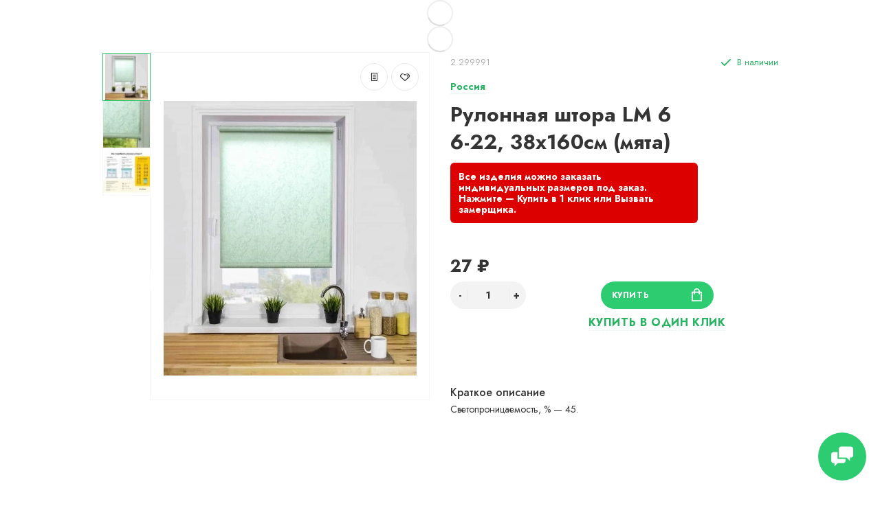

--- FILE ---
content_type: text/html; charset=utf-8
request_url: https://xn----ptbgbghcbpdpf1f1bk.xn--90ais/rolshtory/mini-mini/rulonnaya-shtora-lm-66-22-38h160sm-myata
body_size: 25103
content:
<!doctype html>
<html dir="ltr" lang="ru">
  <head>
    <meta charset="utf-8">
	<meta name="viewport" content="width=device-width, initial-scale=1, shrink-to-fit=no">
	<meta name="format-detection" content="telephone=no">
	<meta name="MobileOptimized" content="380">
    <base href="https://xn----ptbgbghcbpdpf1f1bk.xn--90ais/">
    <title>Рулонная штора LM 66-22, 38х160см (мята) - купить в Минске</title>
    <meta name="theme-color" content="#28B463">
    <meta name="format-detection" content="telephone=no">
    <meta http-equiv="X-UA-Compatible" content="IE=Edge">
		<meta name="description" content="✅️ Гарантия и рассрочка ✅️ Скидки и программы лояльности. В интернет-магазине рулонная штора lm 66-22, 38х160см (мята) по лучшей цене. Купите выгодно в интернет-магазине с доставкой или самовывозом в Минске, Гомеле, Витебске, Могилеве, Бресте, Гродно.">
 
 
 
		<meta name="google-site-verification" content="GDIAjg3ME8jGEbz4DqWZFbE2LAliOY7zmkXu8yzHyws">
 
 
		<meta name="yandex-verification" content="f0d0489ebd221b53">
 
 
		<link rel="apple-touch-icon" sizes="180x180" href="https://xn----ptbgbghcbpdpf1f1bk.xn--90ais/image/catalog/checked180.png">
 
 
		<link rel="icon" type="image/png" href="https://xn----ptbgbghcbpdpf1f1bk.xn--90ais/image/catalog/checked.png" sizes="32x32">
 
 
		<link rel="icon" type="image/png" href="https://xn----ptbgbghcbpdpf1f1bk.xn--90ais/image/catalog/checked.png" sizes="16x16">
 
 
		<meta property="og:title" content="Рулонная штора LM 66-22, 38х160см (мята) - купить в Минске " />
		<meta property="og:type" content="website">
		<meta property="og:url" content="https://xn----ptbgbghcbpdpf1f1bk.xn--90ais/rolshtory/mini-mini/rulonnaya-shtora-lm-66-22-38h160sm-myata">
 
		<meta property="og:image" content="https://xn----ptbgbghcbpdpf1f1bk.xn--90ais/image/cache/catalog/product/7/5d26d179447b2d7115f855e9694f0e48-400x400.jpg">
 
		<meta property="og:site_name" content="Рольшторы-минск.бел">
 

 
	<link rel="stylesheet" href="catalog/view/theme/technics/css/fontawesome/svg-with-js.min.css?v1.4.1">
	<link rel="stylesheet" href="catalog/view/theme/technics/css/bootstrap/4.4.1/bootstrap.min.css?v1.4.1">
	<link rel="stylesheet" href="catalog/view/theme/technics/css/app.min.css?v1.4.1">
	<link rel="stylesheet" href="https://fonts.googleapis.com/css2?family=Jost:ital,wght@0,300;0,400;0,500;0,700;1,300;1,400;1,500;1,700&display=swap" media="screen and (min-width: 767px)">
 
<style>
:root {font-size: 10px; } @media (max-width: 479px) {:root {font-size: 9px; }}
.app {overflow: hidden;position: relative;min-height: 100%;}
body {font: 400 1.4rem/1.714 "Jost", Helvetica, Arial, als_rublregular, sans-serif;}
button,input,optgroup,select,textarea,.fancybox-container {font-family: "Jost", Helvetica, Arial, als_rublregular, sans-serif;}
 
/* 2ECC71 28B463 82E0AA 40, 180, 99, 0.5 40, 180, 99, 0.1 */
a,mark,.btn--copy:hover,.btn--blog:hover,.btn--preview:hover,.btn--preview:focus,.btn--dashed,.btn--link,.btn--transparent,.ui-check:hover,.ui-number .jq-number__spin:hover,.fancybox-close-small:hover,.popup__close:hover,.signin__close:hover,.slides .slick-arrow:hover,.products__sorting-btn,.products__item-price,.products__line-price,.products__line-buttons .btn--blog:hover,.products__micro-price,.products__tabs-btn,.media__item-title,.category__item:hover,.info__item svg,.sku__close:hover,.sku__thumbs-video,.sku__rating mark,.other__item-price,.details__tabs-btn,.comments__heading mark,.comments__statistic-count,.tabs__btn,.options__link, .options__btn,.catalog__nav-link:hover, .catalog__nav-link.is-active,.checkout__accordion dt,.checkout__basket-title,.offices__panel .ui-select .jq-selectbox__select,.personal__nav-link:hover,.personal__nav-link.is-active,.brands__item-link,.compare__column-item-price,.nav__topline-sublink,.nav__topbar-sublink,.search__btn:hover,.phone__link,.cart__item-title a,.nav__priority-dropdown .nav__link,.is-open > .nav__link,.is-open > .nav__link:not([href]):not([tabindex]),.is-open > .nav__link:not([href]):not([tabindex]):hover, .is-open > .nav__priority-toggle,.nav__promo-slides .slick-arrow:hover,.footer__social-link,.footer--v6 .footer__middle .nav-categories__link,.footer--v6 .footer__middle .footer__social-link:hover,.link, .sku__brand a,.link-underline, .sorting__link, .media__link, .category__link, .seo__readmore-link, .breadcrumbs__link, .reviews__link, .reviews__item-link,.footer__phone-link,.link-dashed, .products__status-link, .sku__status-link,.modal-header .close:hover,.blog__nav-link,.search__input,.subsc-min__btn,.footer__questions-link,.products__item-images .slick-arrow:hover,.products__line-images .slick-arrow:hover,.products__micro-images .slick-arrow:hover{
  color: #28B463;}
.search__input:-ms-input-placeholder{
  color: #28B463;}
.search__input::placeholder{
  color: #28B463;}
@media (max-width: 767px) {
.header--v1 .acc .acc__btn.is-active,.header--v1 .lang .lang__btn.is-active,.header--v1 .wallet .wallet__btn.is-active,.header--v2 .acc .acc__btn.is-active,.header--v2 .lang .lang__btn.is-active,.header--v2 .wallet .wallet__btn.is-active,.header--v4 .acc .acc__btn.is-active,.header--v4 .lang .lang__btn.is-active,.header--v4 .wallet .wallet__btn.is-active,.header--v5 .acc .acc__btn.is-active,.header--v5 .lang .lang__btn.is-active,.header--v5 .wallet .wallet__btn.is-active,.header--v6 .acc .acc__btn.is-active,.header--v6 .lang .lang__btn.is-active,.header--v6 .wallet .wallet__btn.is-active,.header--v8 .acc .acc__btn.is-active,.header--v8 .lang .lang__btn.is-active,.header--v8 .wallet .wallet__btn.is-active,.header--v9 .acc .acc__btn.is-active,.header--v9 .lang .lang__btn.is-active,.header--v9 .wallet .wallet__btn.is-active,.header--v10 .acc .acc__btn.is-active,.header--v10 .lang .lang__btn.is-active,.header--v10 .wallet .wallet__btn.is-active{
  color: #28B463;}
}
@media (min-width: 480px) {
.products__item--dual .products__item-title{
  color: #28B463;}
}
.btn--transparent:hover,.btn--transparent:focus,.ui-check__input:checked ~ .ui-check__checkbox,.products__item-mark--new,.products__line-mark--new,.products__micro-mark--new,.pagination > li.active > a:after,.pagination > li.active > span:after,.tabs__btn.is-active:after,.options__dropdown > li:hover,.catalog__nav-menu > li.is-active > .catalog__nav-link,.contacts__item-icon,.blog__nav-link:hover,.article__tags-item:hover,.tags__btn:hover,.cart__counter,.nav,.ctrl-v6__btn-counter,.ctrl-v4__btn-counter,.header--service,.subsc__btn,.irs-bar,.irs-handle,.nav__topline-sublink:hover,.nav__topbar-sublink:hover,.nav__priority-dropdown li.is-open > .nav__link:not(.nav__link--arrow), .nav__priority-dropdown li.is-open > .nav__list-link,.nav__list-link:not(.nav__list-link--arrow):hover{
  background: #28B463;}
.btn--transparent:hover,.btn--transparent:focus,.ui-range__input:focus,.ui-check__input:checked ~ .ui-check__radio,.ui-check__input:checked ~ .ui-check__checkbox,.options__dropdown > li:hover [class^="icon-view"]:after, .options__dropdown > li:hover [class^="icon-view"]:before,.offices__panel .ui-select .jq-selectbox__trigger-arrow,.personal__nav-link.is-active,.nav__priority-dropdown li.is-open > .nav__link--arrow:after, .nav__priority-dropdown li.is-open > .nav__list-link--arrow:after,.header--v9 .nav .nav__priority-toggle:after,.subsc-min__input:focus,.nav__list-link--arrow:hover:after{
  border-color: #28B463;}
.irs-handle.state_hover, .irs-handle:hover{
  box-shadow: inset 0 0 0 .2rem #28B463;}
.products__item-replace .icon-replace,.products__item-replace:hover,.reviews__slides--catalog .slick-arrow:hover,.compare__nav-prev:hover, .compare__nav-next:hover,.compare__column-add:hover,.compare__column-item-delete .icon-delete-compare,.compare__column-item-delete:hover{
  color: #2ECC71;}
.btn--white:hover,.btn--white:focus,.btn--blue,.btn--cart,.ui-size__input:checked ~ .ui-size__btn,.ui-select.opened .jq-selectbox__trigger,.ui-select .jq-selectbox__dropdown li:hover,.app-notice__btn:hover,.mCSB_scrollTools .mCSB_dragger .mCSB_dragger_bar,.products__slides > .slick-arrow:hover,.set__slides > .slick-arrow:hover,.media__slides > .slick-arrow:hover,.sku__thumbs .slick-arrow:hover,.other__slides .slick-arrow:hover,.filter__back:hover,.filter__clear:hover,.reviews__slides--homepage > .slick-arrow:hover,.compare__column-add-icon,.cart__back:hover,.cart__clear:hover,.nav__list-close:hover,#collapse-shipping-method .btn.btn-primary,.scroll-to-top:hover,.btn--black:hover,.btn--black:focus,.app-chats__toggle,.slick-dots li button:hover:before,.slick-dots li button:focus:before{
  background: #2ECC71;}
.bootstrap-datetimepicker-widget table td.active, .bootstrap-datetimepicker-widget table td.active:hover,.bootstrap-datetimepicker-widget table td span.active,s.bootstrap-datetimepicker-widget table td.today:before {
  background-color: #2ECC71;}
.btn--white:hover,.btn--white:focus,.ui-size__input:checked ~ .ui-size__btn,.ui-size__btn:hover,.slick-current .sku__thumbs-item,.slick-current .sku__thumbs-video,.sku__thumbs-item:hover,.filter__clear:hover,.cart__clear:hover,.btn--black:hover,.btn--black:focus{
  border-color: #2ECC71;}
a:hover,.btn--link:hover,.btn--dashed:hover,.btn--dashed:focus,.products__sorting-btn:hover,.products__tabs-btn:hover,.media__item:not(.media__item--bg):hover .media__item-title,.sku__thumbs-video:hover,.tabs__btn:hover,.options__link:hover, .options__btn:hover,.brands__item-link:hover,.phone__btn:hover,.phone__link:hover,.acc__btn:hover,.lang__btn:hover,.wallet__btn:hover,.cart__item-title a:hover,.header--v1 .search .search__close:hover,.header--v2 .search .search__close:hover,.header--v3 .search .search__close:hover,.header--v4 .search .search__close:hover,.header--v6 .search .search__close:hover,.header--v7 .search .search__close:hover,.header--v1 .search .search__send:hover,.header--v2 .search .search__send:hover,.header--v3 .search .search__send:hover,.header--v4 .search .search__send:hover,.header--v6 .search .search__send:hover,.header--v7 .search .search__send:hover,.subsc-min__btn:hover,.footer__social--icons .footer__social-link:hover,.footer__social-link:hover,.footer__nav .footer__phone-link:hover,.footer--v6 .footer__middle .nav-categories__link:hover,.link:hover, .sku__brand a:hover,.link-underline:hover, .sorting__link:hover, .media__link:hover, .category__link:hover, .seo__readmore-link:hover, .breadcrumbs__link:hover, .reviews__link:hover, .reviews__item-link:hover, .footer__phone-link:hover,.link-dashed:hover, .products__status-link:hover, .sku__status-link:hover{
  color: #82E0AA;}
.pagination > li > span:after,.tabs__btn:hover:after,.subsc__btn:hover,.app-chats__toggle:hover,.pagination > li > a:after, .pagination > li > span:after{
  background: #82E0AA;}
.cart__clear:hover,.system__social-link:hover{
  border-color: #82E0AA;}
.search__input:focus,.header--v1 .search .search__input:focus,.header--v2 .search .search__input:focus,.header--v3 .search .search__input:focus,.header--v4 .search .search__input:focus,.header--v6 .search .search__input:focus,.header--v7 .search .search__input:focus,.nav__priority-toggle:after,.nav__link--arrow:after {
  border-bottom-color: #82E0AA;}
.nav__priority-toggle:after,.nav__link--arrow:after{
  border-right-color: #82E0AA;}
.ui-input:focus, .ui-textarea:focus, .ui-select .jq-selectbox__select:focus,.ui-check:hover .ui-check__radio, .ui-check:hover .ui-check__checkbox,.cart__counter:after,.ctrl-v6__btn-counter:after,.ctrl-v4__btn-counter:after{
  border-color: rgba(40, 180, 99, 0.5); /* 28B463 0.5 */ }
.btn--dashed span,.products__sorting-btn,.media__item-title u,.phone__link,.link--underline, .sku__brand a,.link--dashed,.link-underline, .sorting__link, .media__link, .category__link, .seo__readmore-link, .breadcrumbs__link, .reviews__link, .reviews__item-link, .footer__phone-link,.link-dashed, .products__status-link, .sku__status-link{
  border-bottom-color: rgba(40, 180, 99, 0.1); /* 28B463 0.1 */ }
.footer__nav .footer__phone-link:hover{
  border-color: rgba(40, 180, 99, 0.1); /* 28B463 0.1 */ }


 
@media (min-width: 992px) {
.container-fluid {max-width: 80%;}
.slides--width-container {max-width: calc(80% - 4.0rem);}
}
@media (min-width: 1200px) {
.slides .slick-prev {margin: 0 0 0 calc(-80%/2);} 
.slides .slick-next {margin: 0 calc(-80%/2) 0 0;}
}
	
.header .topbar {height: auto;}
.header .nav__link {font-size: 13px;}
.topbar .phone__link:before {content: 'Вызвать замерщика';}
.sku__status-success:after {content: 'В наличии';}
.sku__action-buttons .btn--dashed span:before {content: 'Купить в один клик'; text-transform: uppercase; font-weight: 700;}
.footer__questions .footer__questions-heading:before {content: 'У вас есть вопросы?';}
.footer__questions .footer__questions-link:before {content: 'Напишите нам';}
.footer__pay .footer__pay-heading:before {content: 'Принимаем платежи';}
.subsc-min .subsc-min__label:before {content: 'ПОДПИШИСЬ И ПОЛУЧИТЕ СКИДКУ НА СЛЕДУЮЩУЮ ПОКУПКУ';}
.subsc-min .subsc-min__btn:before {content: 'Подписаться';}
.app-chats__item-text--1:before {content:'WhatsApp';}
.app-chats__item-text--2:before {content:'Viber';}
.app-chats__item-text--3:before {content:'Telegram';}
.app-chats__item-text--4:before {content:'Skype';}
.app-chats__item-text--5:before {content:'Facebook';}
.app-chats__item-text--6:before {content:'Email';}
.btn--cart:before {content:'Купить';}
.products__item-stickers .products__item-mark--new:before {content:'Новинка';}
.products__item-stickers .products__item-mark--sale:before {content:'Скидка';}
/*.options__type .options__link:before,
.options__type .options__link + .options__dropdown li:before {content: 'Сортировка:';}*/

/*.options__display .options__btn--arrow:before,
.options__display .options__dropdown li:before {content: 'Показать:';}*/
.footer__copyright:before {content:'УНП 691371903 выдан 28.04.2011, Минская область, Борисовский райисполком. В торговом реестре с 21 сентября 2021г. №541618. Все права защищены.';}
/*.details__tabs-btn[data-tabs-btn*= 'tab_description']:before {content:'Описание';}*/
.details__tabs-btn[data-tabs-btn*= 'tab_attribute']:before {content:'Характеристики';}
.details__tabs-btn[data-tabs-btn*= 'tab-art_aqa_product']:before {content:'Вопрос-ответ';}
/*.details__info-heading:before {content:'Основные характеристики';}*/
.art_aqa_product_block .btn-primary:before {content:'Задать вопрос о товаре';}
#art_aqa_product_modal .modal-title:before {content:'Задать вопрос о товаре';}
#art_aqa_product_modal .buttons .btn-primary:before {content:'Задать вопрос';}
#art_aqa_product_modal label[for*= 'input-f_name']:before {content:'Ваше имя';}
#art_aqa_product_modal label[for*= 'input-f_question']:before {content:'Ваш вопрос';}


.phone__btn {font-weight:700;}
.phone {text-align:center;}
.phone__link {text-transform:uppercase;}
.products__item-images .slick-slide img {margin: 0 auto;}
.products__item-price {font-size: 2rem;}
.products__item-title {font-size: 1.6rem;}
.other__item-title {word-break: break-all;}
.sku__heading h1 {word-break: break-all;}
.ocf-theme-light .ocf-filter {margin-bottom: 15px;}
.promo__item {border: 1px solid #F6F6F6; margin: -1px;}
.nav__list-menu {font-size: 1.6rem;}
#column-left {z-index:12 !important;}
.b-list p {margin-bottom:0px;}
.mwcscat_view_3 .slick-next.mwcscat_slick-right.slick-arrow,
.mwcscat_view_3 .slick-prev.mwcscat_slick-left.slick-arrow,
.mwcscat_view_3 .mwcscat_arrow,
.mwcscat_view_3 .slick-slide {border-color:#28B463;}
.mwcscat_view_3 .slick-slide {white-space: nowrap; overflow: hidden; text-overflow: ellipsis;}
.mwcscat_view_2 {margin-bottom:100px;}
.g-recaptcha {display:table;margin:0 auto;}
.details__info-dl dt {font-weight: 700; color: #28b463;}
.sku__status-success, .icon-success {color:#28B463;}

.header .phone__link {
	font-weight: 700;
}
.header .phone__link:after {
	content: "бесплатно";
    display: block;
    font-size: 10px;
    position: relative;
    top: 3px;
  	font-weight: 400;
}
.popup--570 .ui-label {display:none;}
.promo__item-title {font-weight: 700;}
.promo--id0 .promo__item-desc {max-width:24rem;}
.mwcscat_view_2 .wmcscat_ul li.hidden {display:none;}
.page-homepage .category .category__item-title {text-align:center;}
.sku__action-buttons .btn--dashed {
	font-size: 1.6rem;
}
.footer__pay-item img {margin-top:-3px;}
.art_aqa_product_block .btn-primary {
	background-color: #2ECC71;
	border: 1px solid #2ECC71;
}
.art_aqa_product_block .btn-primary:hover,
.art_aqa_product_block .btn-primary:active {
	background-color: #2ECC71 !important;
	border: 1px solid #2ECC71 !important;
    text-decoration: none;
    box-shadow: 0 0.2rem 1rem rgb(0 0 0 / 25%);
  	outline: 3px solid rgb(46 204 113 / 30%) !important;
}
#art_aqa_product_modal .modal-dialog .btn-primary {
    background-color: #2ECC71;
    border: 1px solid #2ECC71;
}
#art_aqa_product_modal .modal-dialog .btn-primary:hover,
#art_aqa_product_modal .modal-dialog .btn-primary:active {
    background-color: #2ECC71 !important;
    border: 1px solid #2ECC71 !important;
    text-decoration: none;
    box-shadow: 0 0.2rem 1rem rgb(0 0 0 / 25%);
    outline: 3px solid rgb(46 204 113 / 30%) !important;
}
#art_aqa_product_modal .modal-dialog .form-control {
	font-size: 1.2rem;
}
.art_aqa_product_answer:before {background: #2ECC71 !important;}
.art_aqa_product_answer {
	background: #28b463;
    color: #fff;
  	border-color: #2ECC71 !important;
}
.modal-header .close {
	padding: 0px;
  	margin: 0px;
}
.art_aqa_product_answer .art_question_date {color:#fff !important;}
.art_aqa_product_answer .art_question_body a {
	text-underline-position: under;
    color: #ffffff;
    font-weight: 700;
    text-decoration: underline;
}
.products__item-buttons a:hover {border: 1px solid #28B463;}
.products__item-buttons a:hover svg {fill: #28B463;}
.b-checker {
    column-width: 250px;
  	column-gap: 30px;
  	column-count: 3;
  	padding: 0px;
}
.b-checker li {
  	position: relative;
	display: inline-block;
    width: 100%;
    font-weight: 300;
    line-height: 27px;
    padding-left: 35px;
    margin-bottom: 10px;
}
.b-checker li:before {
	content: '';
    display: block;
    position: absolute;
    width: 21px;
    height: 15px;
    top: 6px;
    left: 0;
    background: url(/image/catalog/ico-check.png) 0 0 no-repeat;
    background-size: contain;
}
.image-preloader {text-align:center;}
.art_question_title img {border-radius:50%;}
.reviews__item-voice-btn--like {color: #28b463;}
.products__item-mark--sale {background: #28b463;}
.set__heading,
.reviews__heading,
.products__heading {font-weight: 700;}
.b-msgr {text-align:center;}
.b-msgr img {max-width: 40px;}
.b-msgr img:hover {margin-top:-4px;transition: margin .2s linear;}
.header .phone__mail {font-weight: 700;font-size: 1.6rem;color: #333;}
.header .phone__mail:hover {color: #28B463;}
.header .phone__address {margin-bottom: 10px;}
.header .phone__mail {display:block;margin-bottom: 10px;}
.mwcscat_view_3 .wmcscat_ul li a {display:block;}
.info--adv {background: none;}
.info--adv .info__item {padding: 4.5rem 0 0 0;}
.info--adv .info__item svg, 
.info--adv .info__item img {
  	top: 0px;
	-ms-transform: none;
    transform: none;
    width: 30px;
    height: 30px;
}

.sku .sku__panel:after {
	content: "Все изделия можно заказать индивидуальных размеров под заказ. Нажмите — Купить в 1 клик или Вызвать замерщика.";
  	display: inline-block;
    background: #d00;
  	color: #fff;
  	line-height: 1.2;
  	font-weight: 700;
  	padding: 12px;
  	margin-top: 10px;
  	border-radius: 6px;
  	max-width: 360px;
}
.catalog__category .category__item {
	padding: 1.6rem;
}

.ocf-theme-light .ocf-module-page-list {
    display: inline-flex;
    flex-wrap: wrap;
    align-items: baseline;
}
.ocf-theme-light .ocf-module-page-list a {
	padding: 2px 9px;
    margin-right: 3px;
    border: 1px solid #999999;
    border-radius: 30px;
    font-weight: 700;
    color: #999999 !important;
}
.ocf-theme-light .ocf-module-page-list a:hover {
	background-color: #999999;
  	color: #fff !important;
  	text-decoration: none;
}
.ocf-theme-light .ocf-module-page-list a .ocf-icon {
	margin-left: 3px;
}

nav>div {opacity:1;}
.hpmodel_type_images .hpm-item {
	width: calc(100% / 6 - 12px);
    height: 104px;
    vertical-align: top;
    line-height: 1;
}

.product-page__actions .hpm-type-images {
	display: flex;
	flex-wrap: wrap;
}

.product-page__actions .hpm-type-images .hpm-item.active {
	box-shadow: 0px 0px 5px #2ecc71;
}

.product-page__actions .hpm-type-images .hpm-item {
	margin: 3px;
    padding: 10px;
    border: 1px solid #ccc;
  	max-width: 82px;
}

.hpm-type-images .hpm-item > div:not(.hcol-image) {
	padding: 3px 0px;
    line-height: 1;
	word-wrap: break-word;
}
.header--v6:after {
    content: "СДЕЛАЕМ И УСТАНОВИМ РОЛЬШТОРЫ ЗА 24 ЧАСА. ЕСЛИ НЕ УСПЕЕМ — ВЕСЬ ЗАКАЗ БЕСПЛАТНО!";
    padding: 12px 0;
    background-color: #3d99e2;
    color: #fff;
    font-weight: 700;
    display: block;
    padding-left: calc(100% / 2 - 745px);
    border-top: 1px solid #fff;
  	text-align: center;
    animation-duration: 3s;
    animation-name: headerSlide;
    animation-iteration-count: 1;
    animation-direction: alternate;
}
@keyframes headerSlide {
  from {
    opacity: 0;
  }
  to {
    opacity: 1;
  }
}
.ui-input, 
.ui-textarea, 
.ui-select .jq-selectbox__select, 
select.ui-select {
	font-size: 1.6rem;
}



@media (max-width: 767px) {
  	.b-msgr {display:flex;flex-direction:column;}
	.b-msgr img {max-width:25px;}
  	.header .phone--location {display:none;}
  	.header--v6:after {padding: 12px;}
} 
	
</style>
 
		<link href="https://xn----ptbgbghcbpdpf1f1bk.xn--90ais/rolshtory/mini-mini/rulonnaya-shtora-lm-66-22-38h160sm-myata" rel="canonical">
 
		<link href="https://xn----ptbgbghcbpdpf1f1bk.xn--90ais/image/catalog/checked.png" rel="icon">
 
		<script src="catalog/view/javascript/technics/plugins.min.js?v1.4.1"></script>
		<script defer src="catalog/view/javascript/technics/fontawesome/js/all.min.js?v1.4.1"></script>
		<script src="catalog/view/javascript/technics/bootstrap/4.4.1/bootstrap.min.js?v1.4.1"></script>
		<script defer src="catalog/view/javascript/technics/app.min.js?v1.4.1"></script>

		<script><!-- Varioqub experiments -->
<script type="text/javascript">
(function(e, x, pe, r, i, me, nt){
e[i]=e[i]||function(){(e[i].a=e[i].a||[]).push(arguments)},
me=x.createElement(pe),me.async=1,me.src=r,nt=x.getElementsByTagName(pe)[0],nt.parentNode.insertBefore(me,nt)})
(window, document, 'script', 'https://abt.s3.yandex.net/expjs/latest/exp.js', 'ymab');
ymab('metrika.90143228', 'init'/*, {clientFeatures}, {callback}*/);
</script></script>

 
<!-- Yandex.Metrika counter -->
<script type="text/javascript" >
   (function(m,e,t,r,i,k,a){m[i]=m[i]||function(){(m[i].a=m[i].a||[]).push(arguments)};
   m[i].l=1*new Date();
   for (var j = 0; j < document.scripts.length; j++) {if (document.scripts[j].src === r) { return; }}
   k=e.createElement(t),a=e.getElementsByTagName(t)[0],k.async=1,k.src=r,a.parentNode.insertBefore(k,a)})
   (window, document, "script", "https://mc.yandex.ru/metrika/tag.js", "ym");

   ym(90143228, "init", {
        clickmap:true,
        trackLinks:true,
        accurateTrackBounce:true,
        webvisor:true
   });
</script>
<noscript><div><img src="https://mc.yandex.ru/watch/90143228" style="position:absolute; left:-9999px;" alt="" /></div></noscript>
<!-- /Yandex.Metrika counter --> 
 
<!-- Google tag (gtag.js) -->
<script async src="https://www.googletagmanager.com/gtag/js?id=G-C2BF9VYYSW"></script>
<script>
  window.dataLayer = window.dataLayer || [];
  function gtag(){dataLayer.push(arguments);}
  gtag('js', new Date());

  gtag('config', 'G-C2BF9VYYSW');
</script> 
 

 
		<meta property="yandex_metric" content="90143228">
 


<style>
.hpm-cat-box .hpm-type-images .hpm-cat-item { margin: 4px 2px !important; }
</style>
      
  </head>
  <body class="page-homepage">
    <div class="app app--v6">
      <!-- Popups :: Start-->
	  <!--noindex-->
      <div class="popup popup--570" style="display: none;" id="signin">
        <button class="popup__close" data-fancybox-close>
          <svg class="icon-close">
            <use xlink:href="catalog/view/theme/technics/sprites/sprite.svg#icon-close"></use>
          </svg>
        </button>
        <div class="signin">
          <div class="row">
            <div class="col-12 col-md-12">
              <div class="signin__head"><span class="signin__title">Авторизация</span></div>
              <div class="signin__body">
                <form action="https://xn----ptbgbghcbpdpf1f1bk.xn--90ais/login" enctype="multipart/form-data" id="loginform" method="post">
                  <label class="ui-label">Электронная почта</label>
                  <div class="ui-field">
                    <input class="ui-input" type="email" name="email" placeholder="Электронная почта" required>
                  </div>
                  <label class="ui-label">Пароль</label>
                  <div class="ui-field">
                    <input class="ui-input" type="password" name="password" placeholder="Пароль" required>
					<a href="https://xn----ptbgbghcbpdpf1f1bk.xn--90ais/forgot-password">Забыли пароль?</a>
                  </div>
                  <div class="signin__action">
					<button class="btn btn--blue" form="loginform" type="submit">Войти</button>
					<a class="btn btn--link" href="https://xn----ptbgbghcbpdpf1f1bk.xn--90ais/create-account">Регистрация</a>
                  </div>
                </form>
              </div>
            </div>
          </div>
        </div>
      </div>
	  <!--/noindex-->
      <!-- Popups :: End-->
      <div id="header-view"></div>
      <input type="hidden" id="header-type" data-header-type="6" />  
<div class="alerts"></div>

	  <!-- Main :: Start-->
	  <main class="main">
		<div id="breadcrumbs-view"></div>
		<script type="text/javascript">
			$('#breadcrumbs-view').html('<div class="image-preloader"><img src="catalog/view/theme/technics/images/loader.svg" alt=""></div>');

			$.ajax({
				type: 'POST',
				url: 'index.php?route=product/product/renderBreadcrumbs',
				data: {'breadcrumbs': '[{"text":"\u0413\u043b\u0430\u0432\u043d\u0430\u044f","href":"https:\/\/xn----ptbgbghcbpdpf1f1bk.xn--90ais"},{"text":"\u0420\u043e\u043b\u044c\u0448\u0442\u043e\u0440\u044b","breadList":[{"name":"\u0412\u0435\u0440\u0442\u0438\u043a\u0430\u043b\u044c\u043d\u044b\u0435","href":"https:\/\/xn----ptbgbghcbpdpf1f1bk.xn--90ais\/vertikalnye"},{"name":"\u0413\u043e\u0440\u0438\u0437\u043e\u043d\u0442\u0430\u043b\u044c\u043d\u044b\u0435","href":"https:\/\/xn----ptbgbghcbpdpf1f1bk.xn--90ais\/gorizontalnye"},{"name":"\u041c\u043e\u0441\u043a\u0438\u0442\u043d\u044b\u0435 \u0441\u0435\u0442\u043a\u0438","href":"https:\/\/xn----ptbgbghcbpdpf1f1bk.xn--90ais\/moskitnye-setki"},{"name":"\u0420\u043e\u043b\u044c\u0448\u0442\u043e\u0440\u044b","href":"https:\/\/xn----ptbgbghcbpdpf1f1bk.xn--90ais\/rolshtory"}],"cat_id":0,"href":"https:\/\/xn----ptbgbghcbpdpf1f1bk.xn--90ais\/rolshtory"},{"text":"\u041c\u0438\u043d\u0438 \/ Mini","breadList":[{"name":"\u0411\u0430\u043c\u0431\u0443\u043a\u043e\u0432\u044b\u0435","href":"https:\/\/xn----ptbgbghcbpdpf1f1bk.xn--90ais\/rolshtory\/bambukovye"},{"name":"\u0414\u0435\u043d\u044c-\u043d\u043e\u0447\u044c \/ \u0417\u0435\u0431\u0440\u0430","href":"https:\/\/xn----ptbgbghcbpdpf1f1bk.xn--90ais\/rolshtory\/den-noch-zebra"},{"name":"\u0411\u043b\u044d\u043a\u0430\u0443\u0442 \/ Blackout","href":"https:\/\/xn----ptbgbghcbpdpf1f1bk.xn--90ais\/rolshtory\/blekaut-blackout"},{"name":"\u041c\u0438\u043d\u0438 \/ Mini","href":"https:\/\/xn----ptbgbghcbpdpf1f1bk.xn--90ais\/rolshtory\/mini-mini"},{"name":"\u0411\u0435\u0437 \u0441\u0432\u0435\u0440\u043b\u0435\u043d\u0438\u044f","href":"https:\/\/xn----ptbgbghcbpdpf1f1bk.xn--90ais\/rolshtory\/bez-sverleniya"},{"name":"\u0423\u043d\u0438 \/ Uni","href":"https:\/\/xn----ptbgbghcbpdpf1f1bk.xn--90ais\/rolshtory\/uni-uni"},{"name":"\u0420\u0438\u043c\u0441\u043a\u0438\u0435 \u0448\u0442\u043e\u0440\u044b","href":"https:\/\/xn----ptbgbghcbpdpf1f1bk.xn--90ais\/rolshtory\/rimskie-shtory"},{"name":"\u0421 \u0444\u043e\u0442\u043e\u043f\u0435\u0447\u0430\u0442\u044c\u044e \/ \u0424\u043e\u0442\u043e\u0448\u0442\u043e\u0440\u044b","href":"https:\/\/xn----ptbgbghcbpdpf1f1bk.xn--90ais\/rolshtory\/s-fotopechatyu-fotoshtory"},{"name":"\u0428\u0442\u043e\u0440\u044b \u043f\u043b\u0438\u0441\u0441\u0435","href":"https:\/\/xn----ptbgbghcbpdpf1f1bk.xn--90ais\/rolshtory\/shtory-plisse"},{"name":"\u042f\u043f\u043e\u043d\u0441\u043a\u0438\u0435 \u0448\u0442\u043e\u0440\u044b","href":"https:\/\/xn----ptbgbghcbpdpf1f1bk.xn--90ais\/rolshtory\/yaponskie-shtory"},{"name":"\u0410\u0432\u0442\u043e\u043c\u0430\u0442\u0438\u0447\u0435\u0441\u043a\u0438\u0435 \u0436\u0430\u043b\u044e\u0437\u0438","href":"https:\/\/xn----ptbgbghcbpdpf1f1bk.xn--90ais\/rolshtory\/avtomaticheskie-zhalyuzi"}],"cat_id":"55","href":"https:\/\/xn----ptbgbghcbpdpf1f1bk.xn--90ais\/rolshtory\/mini-mini"},{"text":"\u0420\u0443\u043b\u043e\u043d\u043d\u0430\u044f \u0448\u0442\u043e\u0440\u0430 LM 66-22, 38\u0445160\u0441\u043c (\u043c\u044f\u0442\u0430)","href":"https:\/\/xn----ptbgbghcbpdpf1f1bk.xn--90ais\/rolshtory\/mini-mini\/rulonnaya-shtora-lm-66-22-38h160sm-myata"}]'},
				dataType: 'html',
				success: function (html) {
					$('#breadcrumbs-view').html(html);
				},
				error: function (data) {
					console.log('Error:', data);
				}
			});
		</script>
		
		<!-- Page :: Start-->
		<div class="sku">
		
				
		<!-- SKU :: Start-->
		  <div class="container-fluid">
			<div class="row">
			  <div class="col-md-5 col-lg-6">
				<div class="sku__gallery js-gallery" >
									   <div class="sku__stickers ">
					 
					 
					 
					 
					 
					 
					</div>
					<div class="sku__buttons">
					<a class="btn btn--blog" title="" onclick="compare.add('1481');" >
					  <svg class="icon-blog">
						<use xlink:href="catalog/view/theme/technics/sprites/sprite.svg#icon-blog"></use> 
					  </svg>
					</a>
					<a class="btn btn--like" title="" onclick="wishlist.add('1481');" >
					  <svg class="icon-like">
						<use xlink:href="catalog/view/theme/technics/sprites/sprite.svg#icon-like"></use>
					  </svg>
					</a>
					</div>
					<div class="sku__slides js-gallery-slides">
																		<a class="sku__slides-item" href="https://xn----ptbgbghcbpdpf1f1bk.xn--90ais/image/cache/catalog/product/7/5d26d179447b2d7115f855e9694f0e48-1000x1000.jpg" data-fancybox="images"><img width="400" height="400" src="https://xn----ptbgbghcbpdpf1f1bk.xn--90ais/image/cache/catalog/product/7/5d26d179447b2d7115f855e9694f0e48-400x400-jpg.webp" alt="Рулонная штора LM 66-22, 38х160см (мята) " title="Рулонная штора LM 66-22, 38х160см (мята) "></a>
																 
												 						  							<a class="sku__slides-item" href="https://xn----ptbgbghcbpdpf1f1bk.xn--90ais/image/cache/catalog/product/7/db575efedfbc7397b2a34092da06083e-1000x1000.jpg" data-fancybox="images"><img width="400" height="400" src="https://xn----ptbgbghcbpdpf1f1bk.xn--90ais/image/cache/catalog/product/7/db575efedfbc7397b2a34092da06083e-400x400-jpg.webp" alt="Рулонная штора LM 66-22, 38х160см (мята) " title="Рулонная штора LM 66-22, 38х160см (мята) "></a>
						  						 												 						  							<a class="sku__slides-item" href="https://xn----ptbgbghcbpdpf1f1bk.xn--90ais/image/cache/catalog/product/7/e1528fe600b73951a5c9abc593aafea1-1000x1000.jpg" data-fancybox="images"><img width="400" height="400" src="https://xn----ptbgbghcbpdpf1f1bk.xn--90ais/image/cache/catalog/product/7/e1528fe600b73951a5c9abc593aafea1-400x400-jpg.webp" alt="Рулонная штора LM 66-22, 38х160см (мята) " title="Рулонная штора LM 66-22, 38х160см (мята) "></a>
						  						 												
					</div>
										<div class="sku__thumbs sku__thumbs--top js-gallery-thumbs">
												<div class="sku__thumbs-item"><img width="70" height="70" src="https://xn----ptbgbghcbpdpf1f1bk.xn--90ais/image/cache/catalog/product/7/5d26d179447b2d7115f855e9694f0e48-70x70-jpg.webp" alt="Рулонная штора LM 66-22, 38х160см (мята) " title="Рулонная штора LM 66-22, 38х160см (мята) "></div>
						 
												  						<div class="sku__thumbs-item"><img width="70" height="70" src="https://xn----ptbgbghcbpdpf1f1bk.xn--90ais/image/cache/catalog/product/7/db575efedfbc7397b2a34092da06083e-70x70-jpg.webp" alt="Рулонная штора LM 66-22, 38х160см (мята) " title="Рулонная штора LM 66-22, 38х160см (мята) "></div>
						  												  						<div class="sku__thumbs-item"><img width="70" height="70" src="https://xn----ptbgbghcbpdpf1f1bk.xn--90ais/image/cache/catalog/product/7/e1528fe600b73951a5c9abc593aafea1-70x70-jpg.webp" alt="Рулонная штора LM 66-22, 38х160см (мята) " title="Рулонная штора LM 66-22, 38х160см (мята) "></div>
						  							
					</div>
														</div>
			  </div>
			  <div class="col-md-7 col-lg-6">
				<div class="sku__content" id="product">
					<div class="sku__panel">
					  <div class="row">
						<div class="col">
												  <p class="sku__id">2.299991</p>
																		  <p class="sku__brand"><a href="https://xn----ptbgbghcbpdpf1f1bk.xn--90ais/rossiya"><span>Россия</span></a></p>
												  <div class="sku__heading">
						  <h1>Рулонная штора LM 66-22, 38х160см (мята) </h1>
						  						  </div>
						</div>
						<div class="col-auto">
						  <div class="sku__status">
						  							<p class="sku__status-success">
							  <svg class="icon-success">
								<use xlink:href="catalog/view/theme/technics/sprites/sprite.svg#icon-success"></use>
							  </svg>
							</p>
						  						  </div>
						</div>
					  </div>
					</div>

              
										
					 
					
					
					<div class="sku__group">
										  <p class="sku__price">
					  					  27 ₽
					  					  </p>
																  <div class="sku__action">
						<div class="row">
						  <div class="col-auto">
							<input class="ui-number" name="quantity" type="number" min="1" max="9999" value="1">
							<input type="hidden" name="product_id" value="1481">
						  </div>
						  <div class="col">
							<div class="sku__action-buttons">
							  <div class="row">
								<div class="col-auto">
								  <button type="button" id="button-cart" data-loading-text="Загрузка..." class="btn btn--cart" >   
									<svg class="icon-cart">
									  <use xlink:href="catalog/view/theme/technics/sprites/sprite.svg#icon-cart"></use>
									</svg>
								  </button>
								</div>
								 
								<div class="col-auto"><a class="btn btn--dashed js-fancy-popup-cart" href="#popup-buy-click" data-for="1481" data-typefrom="product"><span></span></a></div>
								 
							  </div>
							</div>
						  </div>
						</div>
					  </div>
					</div>
										<dl class="sku__dl">
					  <dt>Краткое описание</dt>
					  <dd>Светопроницаемость, % — 45.                            

                                <p><br></dd>
					</dl>
														</div>
			  </div>
			</div>
		  </div>
		<!-- SKU :: End-->
				<!-- Details :: Start-->
		<div class="details">
		  <div class="container-fluid">
			<div class="details__tabs" data-tabs>
			  <nav class="details__tabs-nav">
			  				<button class="details__tabs-btn is-active" data-tabs-btn="tab_description">Описание
				  <svg class="icon-arrow-down">
					<use xlink:href="catalog/view/theme/technics/sprites/sprite.svg#icon-arrow-down"></use>
				  </svg>
				</button>
			  			  				<button class="details__tabs-btn " data-tabs-btn="tab_attribute">
				  <svg class="icon-arrow-down">
					<use xlink:href="catalog/view/theme/technics/sprites/sprite.svg#icon-arrow-down"></use>
				  </svg>
				</button>
			  			  			  
			            <button class="details__tabs-btn" data-tabs-btn="tab-art_aqa_product"> (0)
              <svg class="icon-arrow-down">
                <use xlink:href="catalog/view/theme/technics/sprites/sprite.svg#icon-arrow-down"></use>
              </svg>
            </button>
            			
			  </nav>
			  <div class="details__tabs-container">

	        	        <button class="details__tabs-btn" data-tabs-btn="tab-art_aqa_product">Вопрос - ответ (0)
              <svg class="icon-arrow-down">
                <use xlink:href="catalog/view/theme/technics/sprites/sprite.svg#icon-arrow-down"></use>
              </svg>
            </button>
	        <div class="details__tabs-content" data-tabs-content="tab-art_aqa_product">
				<style>
	.art_hidden{display: none;}
	.art_communication svg{ width: 25px; height: 25px; cursor: pointer;display: inline-block;vertical-align: middle;fill:#559BA7;}
	.art_communication label span {display: inline-block;vertical-align: middle;cursor: pointer;}
	.art_communication label {display: inline-block;margin: 0;margin-right: 20px;}
	.art_communication input[type="radio"]:checked + svg {fill: #e00d03;}
	[for="input-communication"]{text-align: left!important}
	.art_aqa_product_info{margin-bottom: 16px;}
	.art_question_body{padding: 16px;font-size: 14px;}
	.art_question_title{
		display: flex;
	    -webkit-box-orient: horizontal;
	    -webkit-box-direction: normal;
	    -ms-flex-direction: row;
	    flex-direction: row;
	    -webkit-box-align: center;
	    -ms-flex-align: center;
	    align-items: center;
	    font-size: 16px;
    	font-weight: 700;
	}
	.art_question_title img{margin-right: 5px}
	.art_question_header{padding: 8px 16px;border-bottom: 1px solid #e9e9e9;}
	.art_question_date{margin-left: auto;font-size: 12px;font-weight: 400;color: #a6a5a5;}
	.art_aqa_product_question{border: 1px solid #e9e9e9;}
	.art_aqa_product_answer{border: 1px solid #337ab7;}
	.art_aqa_product_answer{margin-top: 16px;margin-left: 16px;position: relative;}
	.art_aqa_product_answer:before{content: '';position: absolute;top: 0;left: -16px;height: 100%;width: 1px; background: #337ab7}
	.art_aqa_product_answer .art_question_header{border-bottom: none;}
	.art_aqa_product_question .art_question_body p{margin-bottom: 0;}
	.art_aqa_product_answer .art_question_body{padding-top: 8px;}
	.art_aqa_product_block{margin-bottom: 20px;}
</style>

<div class="art_aqa_product_block">
	<button type="button" class="btn btn-primary btn-lg" id="art_aqa_product_modal_btn"></button>
</div>






<div id="art_aqa_product_modal" class="modal fade">
	<div class="modal-dialog">
		<div class="modal-content">
			<div class="modal-header">
				<button type="button" class="close" data-dismiss="modal" aria-hidden="true">×</button>
				<h3 class="modal-title"></h3>
			</div>
			<div class="modal-body">
				<form class="form-horizontal" id="form-art_aqa_product">
		<div class="form-group ">
	  <div class="col-sm-12">
	    <label class="control-label" for="input-f_name"></label>
	    <input type="text" name="f_name" value="" id="input-f_name" class="form-control" />
	  </div>
	</div>
													<div class="form-group required">
	  <div class="col-sm-12">
	    <label class="control-label" for="input-f_question"></label>
	    <textarea name="f_question" rows="5" id="input-f_question" class="form-control"></textarea>
	  </div>
	</div>
			<div id="art_aqa_product"></div>
	<script src="//www.google.com/recaptcha/api.js?hl="></script>
		 
              <div class="ui-field ">
					<div class="g-recaptcha" data-sitekey="6Lcv4XAfAAAAAONNGxRuAtapU7cIkltY8G0eA3WO"></div>
					 
              </div>
		
	<div class="buttons clearfix">
	  <div class="pull-right">
	     &nbsp;    
	    <button type="button" id="button-art_aqa_product" data-loading-text="Загрузка..." class="btn btn-primary"></button>
	  </div>
	</div>
	<input type="hidden" name="link" value="https://xn----ptbgbghcbpdpf1f1bk.xn--90ais/rolshtory/mini-mini/rulonnaya-shtora-lm-66-22-38h160sm-myata">
	<input type="hidden" name="product_id" value="1481">
	<input type="hidden" name="product_name" value="Рулонная штора LM 66-22, 38х160см (мята)">
</form>
			</div>
		</div>
	</div>
</div>

<script>
	$('#art_aqa_product_modal_btn').click(function(){
		$('#art_aqa_product_modal').modal('show');
	})

	$('#art_aqa_product_questions').delegate('.pagination a', 'click', function(e) {
	    e.preventDefault();
	    $('#art_aqa_product_questions').fadeOut('slow');
	    $('#art_aqa_product_questions').load(this.href);
	    $('#art_aqa_product_questions').fadeIn('slow');
	    $('html, body').animate({
	        scrollTop: $('#art_aqa_product_questions').offset().top - 100
	    }, 750);
	});

	$('#button-art_aqa_product').on('click', function() {
	  $.ajax({
	    url: 'index.php?route=extension/module/art_aqa_product/sendmessage',
	    type: 'post',
	    dataType: 'json',
	    data: $("#form-art_aqa_product").serialize(),
	    beforeSend: function() {
	      $('#button-art_aqa_product').button('loading');
	    },
	    complete: function() {
	      $('#button-art_aqa_product').button('reset');
	    },
	    success: function(json) {
	      $('.alert-success, .alert-danger').remove();

	      if (json['error']) {
	        $('#art_aqa_product').after('<div class="alert alert-danger"><i class="fa fa-exclamation-circle"></i> ' + json['error'] + '</div>');
	      }

	      if (json['success']) {
			$.ajax({
				url: 'index.php?route=extension/module/art_aqa_product/success',
				type: 'post',
				success: function(data) {
					$('#art_aqa_product_modal').modal('hide');
					$('#art_aqa_product_modal_success').remove();
					$('body').prepend(data);
					$('#art_aqa_product_modal_success').modal('show');
				}
			});
		
	        $('#form-art_aqa_product input:not([type=\'hidden\'])').val('');
	        $('#form-art_aqa_product textarea').val('');
	      }
	    }
	  });
	});
</script>
	        </div>
	        			
								<button class="details__tabs-btn is-active" data-tabs-btn="tab_description">Описание
				  <svg class="icon-arrow-down">
					<use xlink:href="catalog/view/theme/technics/sprites/sprite.svg#icon-arrow-down"></use>
				  </svg>
				</button>
				<div class="details__tabs-content is-active" data-tabs-content="tab_description">
					<iframe width="100%" height="320" src="https://www.youtube.com/embed/_jBofBCGDjI" title="Установка рулонной шторы" frameborder="0" allow="accelerometer; autoplay; clipboard-write; encrypted-media; gyroscope; picture-in-picture" allowfullscreen></iframe>
				</div>
												<button class="details__tabs-btn " data-tabs-btn="tab_attribute">
				  <svg class="icon-arrow-down">
					<use xlink:href="catalog/view/theme/technics/sprites/sprite.svg#icon-arrow-down"></use>
				  </svg>
				</button>
				<div class="details__tabs-content " data-tabs-content="tab_attribute">
				  <div class="details__info">
				  				  					<div class="row">
					  <div class="col-12 col-md-4">
						<span class="h4 details__info-heading">Основные характеристики</span>
					  </div>
					  					  <div class="col-6 col-md-4">
						<dl class="details__info-dl">
						  						  <dt>Коллекция</dt>
						  <dd>жаккард</dd>
						  						  <dt>Материал</dt>
						  <dd>полиэстер</dd>
						  						  <dt>Способ крепления</dt>
						  <dd>к потолку/стене/раме</dd>
						  						  <dt>Степень защиты</dt>
						  <dd>затеняющие (Dim-out)</dd>
						  						</dl>
					  </div>
					  					  <div class="col-6 col-md-4">
						<dl class="details__info-dl">
						  						  <dt>Тип</dt>
						  <dd>рулонная штора</dd>
						  						  <dt>Тип управления</dt>
						  <dd>механический</dd>
						  						  <dt>Тип шторы</dt>
						  <dd>классическая</dd>
						  						  <dt>Цвет</dt>
						  <dd>мятный</dd>
						  						</dl>
					  </div>
					  					</div>
				  				  				  </div>
				</div>
															  </div>
			</div>
		  </div>
		</div>
		<!-- Details :: End-->
		
				
		 
 
	 
	 
 <!-- Products :: Start-->
        <div class="products">
          <div class="container-fluid">
              <div class="row">
                <div class="col-lg-12">
                  <span class="h2 products__heading">Вам могут быть интересны</span>
                </div>
              </div>
                  <div class="products__slides js-slick-recomended">
						 
                        <div class="products__item">
                          <div class="products__item-in">
													  <div class="products__item-buttons">
							  <a class="btn btn--blog" title="" onclick="compare.add('10859');">
								  <svg class="icon-blog">
									 <use xlink:href="catalog/view/theme/technics/sprites/sprite.svg#icon-blog"></use>
								  </svg></a>
							  <a class="btn btn--like" title="" onclick="wishlist.add('10859');">
								  <svg class="icon-like">
									<use xlink:href="catalog/view/theme/technics/sprites/sprite.svg#icon-like"></use>
								  </svg></a>
							  </div>
						  <div class="products__item-stickers "> 
						  							 
							 
							 
							 
							 
							 
						  </div>
						   
						  <div class="products__item-images"><a data-hpm-href="1" href="https://xn----ptbgbghcbpdpf1f1bk.xn--90ais/rolshtory/mini-mini/rulonnaya-shtora-delfa-santaym-aziya-termo-blekaut-srsh-01mp-75101-115x170-bezhevyy"><img width="180" height="180" src="https://xn----ptbgbghcbpdpf1f1bk.xn--90ais/image/cache/catalog/product/9/0175101_delfa_5d71276118d85-180x180-jpeg.webp" alt="Рулонная штора Delfa Сантайм Азия Термо-Блэкаут СРШ-01МП 75101 (115x170, бежевый)"></a></div>
						  						  <div class="products__item-desc">
						   
						  <span class="products__item-category">5.665.211</span>
						  						  <a data-hpm-href="1" href="https://xn----ptbgbghcbpdpf1f1bk.xn--90ais/rolshtory/mini-mini/rulonnaya-shtora-delfa-santaym-aziya-termo-blekaut-srsh-01mp-75101-115x170-bezhevyy" class="products__item-title">Рулонная штора Delfa Сантайм Азия Термо-Блэкаут СРШ-01МП 75101 (115x170, бежевый)</a>
						  <span class="products__item-price">
							 
								 
									103 ₽
															 
						  </span>	
							  
              
							<div class="products__item-action">
								<button type="button" class="btn btn--cart" title="   " onclick="cart.add('10859', '1');" >   
								<svg class="icon-cart">
								  <use xlink:href="catalog/view/theme/technics/sprites/sprite.svg#icon-cart"></use>
								</svg></button>
								<a data-for="10859" title="" class="btn btn--preview js-btn-preview" href="#popupprod">
                                <svg class="icon-preview">
                                  <use xlink:href="catalog/view/theme/technics/sprites/sprite.svg#icon-preview"></use>
                                </svg></a>
							</div>
						  </div>
                          </div>
                        </div>
						 
                        <div class="products__item">
                          <div class="products__item-in">
													  <div class="products__item-buttons">
							  <a class="btn btn--blog" title="" onclick="compare.add('2522');">
								  <svg class="icon-blog">
									 <use xlink:href="catalog/view/theme/technics/sprites/sprite.svg#icon-blog"></use>
								  </svg></a>
							  <a class="btn btn--like" title="" onclick="wishlist.add('2522');">
								  <svg class="icon-like">
									<use xlink:href="catalog/view/theme/technics/sprites/sprite.svg#icon-like"></use>
								  </svg></a>
							  </div>
						  <div class="products__item-stickers "> 
						  							 
							 
							 
							 
							 
							 
						  </div>
						   
						  <div class="products__item-images"><a data-hpm-href="1" href="https://xn----ptbgbghcbpdpf1f1bk.xn--90ais/rolshtory/rulonnaya-shtora-lm-66-02-64h215sm-shampan"><img width="180" height="180" src="https://xn----ptbgbghcbpdpf1f1bk.xn--90ais/image/cache/catalog/product/1/34385c171ffda277fe9a33516c110287-180x180-jpg.webp" alt="Рулонная штора LM 66-02, 64х215см (шампань)"></a></div>
						  						  <div class="products__item-desc">
						   
						  <span class="products__item-category">2.301475</span>
						  						  <a data-hpm-href="1" href="https://xn----ptbgbghcbpdpf1f1bk.xn--90ais/rolshtory/rulonnaya-shtora-lm-66-02-64h215sm-shampan" class="products__item-title">Рулонная штора LM 66-02, 64х215см (шампань)</a>
						  <span class="products__item-price">
							 
								 
									48 ₽
															 
						  </span>	
							  
              
							<div class="products__item-action">
								<button type="button" class="btn btn--cart" title="   " onclick="cart.add('2522', '1');" >   
								<svg class="icon-cart">
								  <use xlink:href="catalog/view/theme/technics/sprites/sprite.svg#icon-cart"></use>
								</svg></button>
								<a data-for="2522" title="" class="btn btn--preview js-btn-preview" href="#popupprod">
                                <svg class="icon-preview">
                                  <use xlink:href="catalog/view/theme/technics/sprites/sprite.svg#icon-preview"></use>
                                </svg></a>
							</div>
						  </div>
                          </div>
                        </div>
						 
                        <div class="products__item">
                          <div class="products__item-in">
													  <div class="products__item-buttons">
							  <a class="btn btn--blog" title="" onclick="compare.add('8501');">
								  <svg class="icon-blog">
									 <use xlink:href="catalog/view/theme/technics/sprites/sprite.svg#icon-blog"></use>
								  </svg></a>
							  <a class="btn btn--like" title="" onclick="wishlist.add('8501');">
								  <svg class="icon-like">
									<use xlink:href="catalog/view/theme/technics/sprites/sprite.svg#icon-like"></use>
								  </svg></a>
							  </div>
						  <div class="products__item-stickers "> 
						  							 
							 
							 
							 
							 
							 
						  </div>
						   
						  <div class="products__item-images"><a data-hpm-href="1" href="https://xn----ptbgbghcbpdpf1f1bk.xn--90ais/rolshtory/rulonnaya-shtora-jalux-dn-stoun-113-70x160-kamennyy"><img width="180" height="180" src="https://xn----ptbgbghcbpdpf1f1bk.xn--90ais/image/cache/catalog/product/5/11370x160_jalux_61af537c80576-180x180-jpeg.webp" alt="Рулонная штора Jalux ДН Стоун 113 70x160 (каменный)"></a></div>
						  						  <div class="products__item-desc">
						   
						  <span class="products__item-category">65.568.003</span>
						  						  <a data-hpm-href="1" href="https://xn----ptbgbghcbpdpf1f1bk.xn--90ais/rolshtory/rulonnaya-shtora-jalux-dn-stoun-113-70x160-kamennyy" class="products__item-title">Рулонная штора Jalux ДН Стоун 113 70x160 (каменный)</a>
						  <span class="products__item-price">
							 
								 
									0 ₽
															 
						  </span>	
							  
              
							<div class="products__item-action">
								<button type="button" class="btn btn--cart" title="   " onclick="cart.add('8501', '1');" >   
								<svg class="icon-cart">
								  <use xlink:href="catalog/view/theme/technics/sprites/sprite.svg#icon-cart"></use>
								</svg></button>
								<a data-for="8501" title="" class="btn btn--preview js-btn-preview" href="#popupprod">
                                <svg class="icon-preview">
                                  <use xlink:href="catalog/view/theme/technics/sprites/sprite.svg#icon-preview"></use>
                                </svg></a>
							</div>
						  </div>
                          </div>
                        </div>
						 
                        <div class="products__item">
                          <div class="products__item-in">
													  <div class="products__item-buttons">
							  <a class="btn btn--blog" title="" onclick="compare.add('5691');">
								  <svg class="icon-blog">
									 <use xlink:href="catalog/view/theme/technics/sprites/sprite.svg#icon-blog"></use>
								  </svg></a>
							  <a class="btn btn--like" title="" onclick="wishlist.add('5691');">
								  <svg class="icon-like">
									<use xlink:href="catalog/view/theme/technics/sprites/sprite.svg#icon-like"></use>
								  </svg></a>
							  </div>
						  <div class="products__item-stickers "> 
						  							 
							 
							 
							 
							 
							 
						  </div>
						   
						  <div class="products__item-images"><a data-hpm-href="1" href="https://xn----ptbgbghcbpdpf1f1bk.xn--90ais/rolshtory/blekaut-blackout/rulonnaya-shtora-as-mart-madagaskar-30x200-seryy-len"><img width="180" height="180" src="https://xn----ptbgbghcbpdpf1f1bk.xn--90ais/image/cache/catalog/product/7/30x200_as_mart_09_611bd005a1683-180x180-jpeg.webp" alt="Рулонная штора АС МАРТ Мадагаскар 30x200 (серый лен)"></a></div>
						  						  <div class="products__item-desc">
						   
						  <span class="products__item-category">6.803.116</span>
						  						  <a data-hpm-href="1" href="https://xn----ptbgbghcbpdpf1f1bk.xn--90ais/rolshtory/blekaut-blackout/rulonnaya-shtora-as-mart-madagaskar-30x200-seryy-len" class="products__item-title">Рулонная штора АС МАРТ Мадагаскар 30x200 (серый лен)</a>
						  <span class="products__item-price">
							 
								 
									93 ₽
															 
						  </span>	
							  
              
							<div class="products__item-action">
								<button type="button" class="btn btn--cart" title="   " onclick="cart.add('5691', '1');" >   
								<svg class="icon-cart">
								  <use xlink:href="catalog/view/theme/technics/sprites/sprite.svg#icon-cart"></use>
								</svg></button>
								<a data-for="5691" title="" class="btn btn--preview js-btn-preview" href="#popupprod">
                                <svg class="icon-preview">
                                  <use xlink:href="catalog/view/theme/technics/sprites/sprite.svg#icon-preview"></use>
                                </svg></a>
							</div>
						  </div>
                          </div>
                        </div>
						 
                        <div class="products__item">
                          <div class="products__item-in">
													  <div class="products__item-buttons">
							  <a class="btn btn--blog" title="" onclick="compare.add('7914');">
								  <svg class="icon-blog">
									 <use xlink:href="catalog/view/theme/technics/sprites/sprite.svg#icon-blog"></use>
								  </svg></a>
							  <a class="btn btn--like" title="" onclick="wishlist.add('7914');">
								  <svg class="icon-like">
									<use xlink:href="catalog/view/theme/technics/sprites/sprite.svg#icon-like"></use>
								  </svg></a>
							  </div>
						  <div class="products__item-stickers "> 
						  							 
							 
							 
							 
							 
							 
						  </div>
						   
						  <div class="products__item-images"><a data-hpm-href="1" href="https://xn----ptbgbghcbpdpf1f1bk.xn--90ais/rolshtory/rulonnaya-shtora-jalux-dn-luchi-604-51x135-shokoladnyy"><img width="180" height="180" src="https://xn----ptbgbghcbpdpf1f1bk.xn--90ais/image/cache/catalog/product/4/60451x135_jalux_01_61a5da4d2042e-180x180-jpeg.webp" alt="Рулонная штора Jalux ДН Лучи 604 51x135 (шоколадный)"></a></div>
						  						  <div class="products__item-desc">
						   
						  <span class="products__item-category">65.546.512</span>
						  						  <a data-hpm-href="1" href="https://xn----ptbgbghcbpdpf1f1bk.xn--90ais/rolshtory/rulonnaya-shtora-jalux-dn-luchi-604-51x135-shokoladnyy" class="products__item-title">Рулонная штора Jalux ДН Лучи 604 51x135 (шоколадный)</a>
						  <span class="products__item-price">
							 
								 
									0 ₽
															 
						  </span>	
							  
              
							<div class="products__item-action">
								<button type="button" class="btn btn--cart" title="   " onclick="cart.add('7914', '1');" >   
								<svg class="icon-cart">
								  <use xlink:href="catalog/view/theme/technics/sprites/sprite.svg#icon-cart"></use>
								</svg></button>
								<a data-for="7914" title="" class="btn btn--preview js-btn-preview" href="#popupprod">
                                <svg class="icon-preview">
                                  <use xlink:href="catalog/view/theme/technics/sprites/sprite.svg#icon-preview"></use>
                                </svg></a>
							</div>
						  </div>
                          </div>
                        </div>
						 
                        <div class="products__item">
                          <div class="products__item-in">
													  <div class="products__item-buttons">
							  <a class="btn btn--blog" title="" onclick="compare.add('7144');">
								  <svg class="icon-blog">
									 <use xlink:href="catalog/view/theme/technics/sprites/sprite.svg#icon-blog"></use>
								  </svg></a>
							  <a class="btn btn--like" title="" onclick="wishlist.add('7144');">
								  <svg class="icon-like">
									<use xlink:href="catalog/view/theme/technics/sprites/sprite.svg#icon-like"></use>
								  </svg></a>
							  </div>
						  <div class="products__item-stickers "> 
						  							 
							 
								<mark class="products__item-mark products__item-mark--sale"> -13 %</mark>
							 
							 
							 
							 
							 
						  </div>
						   
						  <div class="products__item-images"><a data-hpm-href="1" href="https://xn----ptbgbghcbpdpf1f1bk.xn--90ais/rolshtory/rulonnaya-shtora-legrand-den-noch-725x160-58-077-352-sero-belyy"><img width="180" height="180" src="https://xn----ptbgbghcbpdpf1f1bk.xn--90ais/image/cache/catalog/product/4/725x16058077352_legrand__61cebe98e4e35-180x180-jpeg.webp" alt="Рулонная штора LEGRAND День-Ночь 72.5x160 / 58 077 352 (серо-белый)"></a></div>
						  						  <div class="products__item-desc">
						   
						  <span class="products__item-category">7.154.977</span>
						  						  <a data-hpm-href="1" href="https://xn----ptbgbghcbpdpf1f1bk.xn--90ais/rolshtory/rulonnaya-shtora-legrand-den-noch-725x160-58-077-352-sero-belyy" class="products__item-title">Рулонная штора LEGRAND День-Ночь 72.5x160 / 58 077 352 (серо-белый)</a>
						  <span class="products__item-price">
							 
								 
									<u>110 ₽</u>124 ₽ 
															 
						  </span>	
							  
              
							<div class="products__item-action">
								<button type="button" class="btn btn--cart" title="   " onclick="cart.add('7144', '1');" >   
								<svg class="icon-cart">
								  <use xlink:href="catalog/view/theme/technics/sprites/sprite.svg#icon-cart"></use>
								</svg></button>
								<a data-for="7144" title="" class="btn btn--preview js-btn-preview" href="#popupprod">
                                <svg class="icon-preview">
                                  <use xlink:href="catalog/view/theme/technics/sprites/sprite.svg#icon-preview"></use>
                                </svg></a>
							</div>
						  </div>
                          </div>
                        </div>
						 
                        <div class="products__item">
                          <div class="products__item-in">
													  <div class="products__item-buttons">
							  <a class="btn btn--blog" title="" onclick="compare.add('8934');">
								  <svg class="icon-blog">
									 <use xlink:href="catalog/view/theme/technics/sprites/sprite.svg#icon-blog"></use>
								  </svg></a>
							  <a class="btn btn--like" title="" onclick="wishlist.add('8934');">
								  <svg class="icon-like">
									<use xlink:href="catalog/view/theme/technics/sprites/sprite.svg#icon-like"></use>
								  </svg></a>
							  </div>
						  <div class="products__item-stickers "> 
						  							 
							 
							 
							 
							 
							 
						  </div>
						   
						  <div class="products__item-images"><a data-hpm-href="1" href="https://xn----ptbgbghcbpdpf1f1bk.xn--90ais/rolshtory/rulonnaya-shtora-as-mart-den-noch-rafaello-42x140-temno-bezhevyybelyy"><img width="180" height="180" src="https://xn----ptbgbghcbpdpf1f1bk.xn--90ais/image/cache/catalog/product/7/42x140_as_mart_60110f76f3021-180x180-jpeg.webp" alt="Рулонная штора АС МАРТ День-Ночь Рафаэлло 42x140 (темно-бежевый/белый)"></a></div>
						  						  <div class="products__item-desc">
						   
						  <span class="products__item-category">6.351.213</span>
						  						  <a data-hpm-href="1" href="https://xn----ptbgbghcbpdpf1f1bk.xn--90ais/rolshtory/rulonnaya-shtora-as-mart-den-noch-rafaello-42x140-temno-bezhevyybelyy" class="products__item-title">Рулонная штора АС МАРТ День-Ночь Рафаэлло 42x140 (темно-бежевый/белый)</a>
						  <span class="products__item-price">
							 
								 
									0 ₽
															 
						  </span>	
							  
              
							<div class="products__item-action">
								<button type="button" class="btn btn--cart" title="   " onclick="cart.add('8934', '1');" >   
								<svg class="icon-cart">
								  <use xlink:href="catalog/view/theme/technics/sprites/sprite.svg#icon-cart"></use>
								</svg></button>
								<a data-for="8934" title="" class="btn btn--preview js-btn-preview" href="#popupprod">
                                <svg class="icon-preview">
                                  <use xlink:href="catalog/view/theme/technics/sprites/sprite.svg#icon-preview"></use>
                                </svg></a>
							</div>
						  </div>
                          </div>
                        </div>
						 
                        <div class="products__item">
                          <div class="products__item-in">
													  <div class="products__item-buttons">
							  <a class="btn btn--blog" title="" onclick="compare.add('6775');">
								  <svg class="icon-blog">
									 <use xlink:href="catalog/view/theme/technics/sprites/sprite.svg#icon-blog"></use>
								  </svg></a>
							  <a class="btn btn--like" title="" onclick="wishlist.add('6775');">
								  <svg class="icon-like">
									<use xlink:href="catalog/view/theme/technics/sprites/sprite.svg#icon-like"></use>
								  </svg></a>
							  </div>
						  <div class="products__item-stickers "> 
						  							 
							 
							 
							 
							 
							 
						  </div>
						   
						  <div class="products__item-images"><a data-hpm-href="1" href="https://xn----ptbgbghcbpdpf1f1bk.xn--90ais/rolshtory/rulonnaya-shtora-as-mart-kentukki-90x160-grafit"><img width="180" height="180" src="https://xn----ptbgbghcbpdpf1f1bk.xn--90ais/image/cache/catalog/product/6/90x160_as_mart_023_6005641434177-180x180-jpeg.webp" alt="Рулонная штора АС МАРТ Кентукки+ 90x160 (графит)"></a></div>
						  						  <div class="products__item-desc">
						   
						  <span class="products__item-category">6.332.763</span>
						  						  <a data-hpm-href="1" href="https://xn----ptbgbghcbpdpf1f1bk.xn--90ais/rolshtory/rulonnaya-shtora-as-mart-kentukki-90x160-grafit" class="products__item-title">Рулонная штора АС МАРТ Кентукки+ 90x160 (графит)</a>
						  <span class="products__item-price">
							 
								 
									0 ₽
															 
						  </span>	
							  
              
							<div class="products__item-action">
								<button type="button" class="btn btn--cart" title="   " onclick="cart.add('6775', '1');" >   
								<svg class="icon-cart">
								  <use xlink:href="catalog/view/theme/technics/sprites/sprite.svg#icon-cart"></use>
								</svg></button>
								<a data-for="6775" title="" class="btn btn--preview js-btn-preview" href="#popupprod">
                                <svg class="icon-preview">
                                  <use xlink:href="catalog/view/theme/technics/sprites/sprite.svg#icon-preview"></use>
                                </svg></a>
							</div>
						  </div>
                          </div>
                        </div>
						 
                        <div class="products__item">
                          <div class="products__item-in">
													  <div class="products__item-buttons">
							  <a class="btn btn--blog" title="" onclick="compare.add('1098');">
								  <svg class="icon-blog">
									 <use xlink:href="catalog/view/theme/technics/sprites/sprite.svg#icon-blog"></use>
								  </svg></a>
							  <a class="btn btn--like" title="" onclick="wishlist.add('1098');">
								  <svg class="icon-like">
									<use xlink:href="catalog/view/theme/technics/sprites/sprite.svg#icon-like"></use>
								  </svg></a>
							  </div>
						  <div class="products__item-stickers "> 
						  							 
							 
							 
							 
							 
							 
						  </div>
						   
						  <div class="products__item-images"><a data-hpm-href="1" href="https://xn----ptbgbghcbpdpf1f1bk.xn--90ais/rolshtory/blekaut-blackout/rulonnaya-shtora-lm-88-02-43h160sm-zhemchuzhnyy-blekaut"><img width="180" height="180" src="https://xn----ptbgbghcbpdpf1f1bk.xn--90ais/image/cache/catalog/product/1/1aa3f7e5fa6b5db8b363e705e7998578-180x180-jpg.webp" alt="Рулонная штора LM 88-02, 43х160см (жемчужный, блэкаут)"></a></div>
						  						  <div class="products__item-desc">
						   
						  <span class="products__item-category">2.298606</span>
						  						  <a data-hpm-href="1" href="https://xn----ptbgbghcbpdpf1f1bk.xn--90ais/rolshtory/blekaut-blackout/rulonnaya-shtora-lm-88-02-43h160sm-zhemchuzhnyy-blekaut" class="products__item-title">Рулонная штора LM 88-02, 43х160см (жемчужный, блэкаут)</a>
						  <span class="products__item-price">
							 
								 
									37 ₽
															 
						  </span>	
							  
              
							<div class="products__item-action">
								<button type="button" class="btn btn--cart" title="   " onclick="cart.add('1098', '1');" >   
								<svg class="icon-cart">
								  <use xlink:href="catalog/view/theme/technics/sprites/sprite.svg#icon-cart"></use>
								</svg></button>
								<a data-for="1098" title="" class="btn btn--preview js-btn-preview" href="#popupprod">
                                <svg class="icon-preview">
                                  <use xlink:href="catalog/view/theme/technics/sprites/sprite.svg#icon-preview"></use>
                                </svg></a>
							</div>
						  </div>
                          </div>
                        </div>
						 
                        <div class="products__item">
                          <div class="products__item-in">
													  <div class="products__item-buttons">
							  <a class="btn btn--blog" title="" onclick="compare.add('4949');">
								  <svg class="icon-blog">
									 <use xlink:href="catalog/view/theme/technics/sprites/sprite.svg#icon-blog"></use>
								  </svg></a>
							  <a class="btn btn--like" title="" onclick="wishlist.add('4949');">
								  <svg class="icon-like">
									<use xlink:href="catalog/view/theme/technics/sprites/sprite.svg#icon-like"></use>
								  </svg></a>
							  </div>
						  <div class="products__item-stickers "> 
						  							<div class="products__item-rating">
								<svg class="icon-star">
									<use xlink:href="catalog/view/theme/technics/sprites/sprite.svg#icon-star"></use>
								</svg>4/5
							</div>
														 
							 
							 
							 
							 
							 
						  </div>
						   
						  <div class="products__item-images"><a data-hpm-href="1" href="https://xn----ptbgbghcbpdpf1f1bk.xn--90ais/rolshtory/bambukovye/rulonnaya-shtora-eskar-bambukovaya-60x160-71000060160-natur"><img width="180" height="180" src="https://xn----ptbgbghcbpdpf1f1bk.xn--90ais/image/cache/catalog/product/5/60x16071000060160_eskar_62728db3ab180-180x180-jpeg.webp" alt="Рулонная штора Эскар Бамбуковая 60x160 / 71000060160 (натур)"></a></div>
						  						  <div class="products__item-desc">
						   
						  <span class="products__item-category">6.775.571</span>
						  						  <a data-hpm-href="1" href="https://xn----ptbgbghcbpdpf1f1bk.xn--90ais/rolshtory/bambukovye/rulonnaya-shtora-eskar-bambukovaya-60x160-71000060160-natur" class="products__item-title">Рулонная штора Эскар Бамбуковая 60x160 / 71000060160 (натур)</a>
						  <span class="products__item-price">
							 
								 
									39 ₽
															 
						  </span>	
							  
              
							<div class="products__item-action">
								<button type="button" class="btn btn--cart" title="   " onclick="cart.add('4949', '1');" >   
								<svg class="icon-cart">
								  <use xlink:href="catalog/view/theme/technics/sprites/sprite.svg#icon-cart"></use>
								</svg></button>
								<a data-for="4949" title="" class="btn btn--preview js-btn-preview" href="#popupprod">
                                <svg class="icon-preview">
                                  <use xlink:href="catalog/view/theme/technics/sprites/sprite.svg#icon-preview"></use>
                                </svg></a>
							</div>
						  </div>
                          </div>
                        </div>
						 
                        <div class="products__item">
                          <div class="products__item-in">
													  <div class="products__item-buttons">
							  <a class="btn btn--blog" title="" onclick="compare.add('8370');">
								  <svg class="icon-blog">
									 <use xlink:href="catalog/view/theme/technics/sprites/sprite.svg#icon-blog"></use>
								  </svg></a>
							  <a class="btn btn--like" title="" onclick="wishlist.add('8370');">
								  <svg class="icon-like">
									<use xlink:href="catalog/view/theme/technics/sprites/sprite.svg#icon-like"></use>
								  </svg></a>
							  </div>
						  <div class="products__item-stickers "> 
						  							 
							 
							 
							 
							 
							 
						  </div>
						   
						  <div class="products__item-images"><a data-hpm-href="1" href="https://xn----ptbgbghcbpdpf1f1bk.xn--90ais/rolshtory/rulonnaya-shtora-jalux-dn-sofiya-811-57x135-svetlo-korichnevyy"><img width="180" height="180" src="https://xn----ptbgbghcbpdpf1f1bk.xn--90ais/image/cache/catalog/product/5/81157x135_jalux_01_61a62b2eb469e-180x180-jpeg.webp" alt="Рулонная штора Jalux ДН София 811 57x135 (светло-коричневый)"></a></div>
						  						  <div class="products__item-desc">
						   
						  <span class="products__item-category">65.564.136</span>
						  						  <a data-hpm-href="1" href="https://xn----ptbgbghcbpdpf1f1bk.xn--90ais/rolshtory/rulonnaya-shtora-jalux-dn-sofiya-811-57x135-svetlo-korichnevyy" class="products__item-title">Рулонная штора Jalux ДН София 811 57x135 (светло-коричневый)</a>
						  <span class="products__item-price">
							 
								 
									0 ₽
															 
						  </span>	
							  
              
							<div class="products__item-action">
								<button type="button" class="btn btn--cart" title="   " onclick="cart.add('8370', '1');" >   
								<svg class="icon-cart">
								  <use xlink:href="catalog/view/theme/technics/sprites/sprite.svg#icon-cart"></use>
								</svg></button>
								<a data-for="8370" title="" class="btn btn--preview js-btn-preview" href="#popupprod">
                                <svg class="icon-preview">
                                  <use xlink:href="catalog/view/theme/technics/sprites/sprite.svg#icon-preview"></use>
                                </svg></a>
							</div>
						  </div>
                          </div>
                        </div>
						 
                        <div class="products__item">
                          <div class="products__item-in">
													  <div class="products__item-buttons">
							  <a class="btn btn--blog" title="" onclick="compare.add('9796');">
								  <svg class="icon-blog">
									 <use xlink:href="catalog/view/theme/technics/sprites/sprite.svg#icon-blog"></use>
								  </svg></a>
							  <a class="btn btn--like" title="" onclick="wishlist.add('9796');">
								  <svg class="icon-like">
									<use xlink:href="catalog/view/theme/technics/sprites/sprite.svg#icon-like"></use>
								  </svg></a>
							  </div>
						  <div class="products__item-stickers "> 
						  							 
							 
							 
							 
							 
							 
						  </div>
						   
						  <div class="products__item-images"><a data-hpm-href="1" href="https://xn----ptbgbghcbpdpf1f1bk.xn--90ais/rolshtory/mini-mini/rulonnaya-shtora-delfa-santaym-len-srsh-01-md2875-34x170-shampan"><img width="180" height="180" src="https://xn----ptbgbghcbpdpf1f1bk.xn--90ais/image/cache/catalog/product/4/012875_delfa_02_5b02d52946f16-180x180-jpeg.webp" alt="Рулонная штора Delfa Сантайм Лен СРШ-01 МД2875 (34x170, шампань)"></a></div>
						  						  <div class="products__item-desc">
						   
						  <span class="products__item-category">598.216</span>
						  						  <a data-hpm-href="1" href="https://xn----ptbgbghcbpdpf1f1bk.xn--90ais/rolshtory/mini-mini/rulonnaya-shtora-delfa-santaym-len-srsh-01-md2875-34x170-shampan" class="products__item-title">Рулонная штора Delfa Сантайм Лен СРШ-01 МД2875 (34x170, шампань)</a>
						  <span class="products__item-price">
							 
								 
									35 ₽
															 
						  </span>	
							  
              
							<div class="products__item-action">
								<button type="button" class="btn btn--cart" title="   " onclick="cart.add('9796', '1');" >   
								<svg class="icon-cart">
								  <use xlink:href="catalog/view/theme/technics/sprites/sprite.svg#icon-cart"></use>
								</svg></button>
								<a data-for="9796" title="" class="btn btn--preview js-btn-preview" href="#popupprod">
                                <svg class="icon-preview">
                                  <use xlink:href="catalog/view/theme/technics/sprites/sprite.svg#icon-preview"></use>
                                </svg></a>
							</div>
						  </div>
                          </div>
                        </div>
						 
                        <div class="products__item">
                          <div class="products__item-in">
													  <div class="products__item-buttons">
							  <a class="btn btn--blog" title="" onclick="compare.add('5576');">
								  <svg class="icon-blog">
									 <use xlink:href="catalog/view/theme/technics/sprites/sprite.svg#icon-blog"></use>
								  </svg></a>
							  <a class="btn btn--like" title="" onclick="wishlist.add('5576');">
								  <svg class="icon-like">
									<use xlink:href="catalog/view/theme/technics/sprites/sprite.svg#icon-like"></use>
								  </svg></a>
							  </div>
						  <div class="products__item-stickers "> 
						  							 
							 
							 
							 
							 
							 
						  </div>
						   
						  <div class="products__item-images"><a data-hpm-href="1" href="https://xn----ptbgbghcbpdpf1f1bk.xn--90ais/rolshtory/blekaut-blackout/rulonnaya-shtora-legrand-blekaut-38x175-58-069-916-siniy"><img width="180" height="180" src="https://xn----ptbgbghcbpdpf1f1bk.xn--90ais/image/cache/catalog/product/1/38x17558069916_legrand__61c823bdac45c-180x180-jpeg.webp" alt="Рулонная штора LEGRAND Блэкаут 38x175 / 58 069 916 (синий)"></a></div>
						  						  <div class="products__item-desc">
						   
						  <span class="products__item-category">7.134.884</span>
						  						  <a data-hpm-href="1" href="https://xn----ptbgbghcbpdpf1f1bk.xn--90ais/rolshtory/blekaut-blackout/rulonnaya-shtora-legrand-blekaut-38x175-58-069-916-siniy" class="products__item-title">Рулонная штора LEGRAND Блэкаут 38x175 / 58 069 916 (синий)</a>
						  <span class="products__item-price">
							 
								 
									42 ₽
															 
						  </span>	
							  
              
							<div class="products__item-action">
								<button type="button" class="btn btn--cart" title="   " onclick="cart.add('5576', '1');" >   
								<svg class="icon-cart">
								  <use xlink:href="catalog/view/theme/technics/sprites/sprite.svg#icon-cart"></use>
								</svg></button>
								<a data-for="5576" title="" class="btn btn--preview js-btn-preview" href="#popupprod">
                                <svg class="icon-preview">
                                  <use xlink:href="catalog/view/theme/technics/sprites/sprite.svg#icon-preview"></use>
                                </svg></a>
							</div>
						  </div>
                          </div>
                        </div>
						 
                        <div class="products__item">
                          <div class="products__item-in">
													  <div class="products__item-buttons">
							  <a class="btn btn--blog" title="" onclick="compare.add('7362');">
								  <svg class="icon-blog">
									 <use xlink:href="catalog/view/theme/technics/sprites/sprite.svg#icon-blog"></use>
								  </svg></a>
							  <a class="btn btn--like" title="" onclick="wishlist.add('7362');">
								  <svg class="icon-like">
									<use xlink:href="catalog/view/theme/technics/sprites/sprite.svg#icon-like"></use>
								  </svg></a>
							  </div>
						  <div class="products__item-stickers "> 
						  							 
							 
							 
							 
							 
							 
						  </div>
						   
						  <div class="products__item-images"><a data-hpm-href="1" href="https://xn----ptbgbghcbpdpf1f1bk.xn--90ais/rolshtory/rulonnaya-shtora-delfa-santaym-den-noch-vo-faro-srsh-01mk-41106-43x160-kvarc"><img width="180" height="180" src="https://xn----ptbgbghcbpdpf1f1bk.xn--90ais/image/cache/catalog/product/6/0141106_delfa_01_5f8fd5047b5eb-180x180-jpeg.webp" alt="Рулонная штора Delfa Сантайм День Ночь В/О Фаро СРШ-01МК 41106 (43x160, кварц)"></a></div>
						  						  <div class="products__item-desc">
						   
						  <span class="products__item-category">6.214.341</span>
						  						  <a data-hpm-href="1" href="https://xn----ptbgbghcbpdpf1f1bk.xn--90ais/rolshtory/rulonnaya-shtora-delfa-santaym-den-noch-vo-faro-srsh-01mk-41106-43x160-kvarc" class="products__item-title">Рулонная штора Delfa Сантайм День Ночь В/О Фаро СРШ-01МК 41106 (43x160, кварц)</a>
						  <span class="products__item-price">
							 
								 
									86 ₽
															 
						  </span>	
							  
              
							<div class="products__item-action">
								<button type="button" class="btn btn--cart" title="   " onclick="cart.add('7362', '1');" >   
								<svg class="icon-cart">
								  <use xlink:href="catalog/view/theme/technics/sprites/sprite.svg#icon-cart"></use>
								</svg></button>
								<a data-for="7362" title="" class="btn btn--preview js-btn-preview" href="#popupprod">
                                <svg class="icon-preview">
                                  <use xlink:href="catalog/view/theme/technics/sprites/sprite.svg#icon-preview"></use>
                                </svg></a>
							</div>
						  </div>
                          </div>
                        </div>
						 
                        <div class="products__item">
                          <div class="products__item-in">
													  <div class="products__item-buttons">
							  <a class="btn btn--blog" title="" onclick="compare.add('1286');">
								  <svg class="icon-blog">
									 <use xlink:href="catalog/view/theme/technics/sprites/sprite.svg#icon-blog"></use>
								  </svg></a>
							  <a class="btn btn--like" title="" onclick="wishlist.add('1286');">
								  <svg class="icon-like">
									<use xlink:href="catalog/view/theme/technics/sprites/sprite.svg#icon-like"></use>
								  </svg></a>
							  </div>
						  <div class="products__item-stickers "> 
						  							 
							 
							 
							 
							 
							 
						  </div>
						   
						  <div class="products__item-images"><a data-hpm-href="1" href="https://xn----ptbgbghcbpdpf1f1bk.xn--90ais/rolshtory/mini-mini/rulonnaya-shtora-den-noch-lb-25-05-38h160sm-seryy"><img width="180" height="180" src="https://xn----ptbgbghcbpdpf1f1bk.xn--90ais/image/cache/catalog/product/9/5f2b8c37d3d4bb063ddc14910842940a-180x180-jpg.webp" alt="Рулонная штора День-Ночь LB 25-05 38х160см, серый"></a></div>
						  						  <div class="products__item-desc">
						   
						  <span class="products__item-category">2.298690</span>
						  						  <a data-hpm-href="1" href="https://xn----ptbgbghcbpdpf1f1bk.xn--90ais/rolshtory/mini-mini/rulonnaya-shtora-den-noch-lb-25-05-38h160sm-seryy" class="products__item-title">Рулонная штора День-Ночь LB 25-05 38х160см, серый</a>
						  <span class="products__item-price">
							 
								 
									46 ₽
															 
						  </span>	
							  
              
							<div class="products__item-action">
								<button type="button" class="btn btn--cart" title="   " onclick="cart.add('1286', '1');" >   
								<svg class="icon-cart">
								  <use xlink:href="catalog/view/theme/technics/sprites/sprite.svg#icon-cart"></use>
								</svg></button>
								<a data-for="1286" title="" class="btn btn--preview js-btn-preview" href="#popupprod">
                                <svg class="icon-preview">
                                  <use xlink:href="catalog/view/theme/technics/sprites/sprite.svg#icon-preview"></use>
                                </svg></a>
							</div>
						  </div>
                          </div>
                        </div>
						 
                        <div class="products__item">
                          <div class="products__item-in">
													  <div class="products__item-buttons">
							  <a class="btn btn--blog" title="" onclick="compare.add('11027');">
								  <svg class="icon-blog">
									 <use xlink:href="catalog/view/theme/technics/sprites/sprite.svg#icon-blog"></use>
								  </svg></a>
							  <a class="btn btn--like" title="" onclick="wishlist.add('11027');">
								  <svg class="icon-like">
									<use xlink:href="catalog/view/theme/technics/sprites/sprite.svg#icon-like"></use>
								  </svg></a>
							  </div>
						  <div class="products__item-stickers "> 
						  							 
							 
							 
							 
							 
							 
						  </div>
						   
						  <div class="products__item-images"><a data-hpm-href="1" href="https://xn----ptbgbghcbpdpf1f1bk.xn--90ais/rolshtory/mini-mini/rulonnaya-shtora-gardinia-m-viva-407-57x150"><img width="180" height="180" src="https://xn----ptbgbghcbpdpf1f1bk.xn--90ais/image/cache/catalog/product/8/407_gardinia_03_548fd55a00b0f-180x180-jpeg.webp" alt="Рулонная штора Gardinia М Вива 407 (57x150)"></a></div>
						  						  <div class="products__item-desc">
						   
						  <span class="products__item-category">98.843</span>
						  						  <a data-hpm-href="1" href="https://xn----ptbgbghcbpdpf1f1bk.xn--90ais/rolshtory/mini-mini/rulonnaya-shtora-gardinia-m-viva-407-57x150" class="products__item-title">Рулонная штора Gardinia М Вива 407 (57x150)</a>
						  <span class="products__item-price">
							 
								 
									28 ₽
															 
						  </span>	
							  
              
							<div class="products__item-action">
								<button type="button" class="btn btn--cart" title="   " onclick="cart.add('11027', '1');" >   
								<svg class="icon-cart">
								  <use xlink:href="catalog/view/theme/technics/sprites/sprite.svg#icon-cart"></use>
								</svg></button>
								<a data-for="11027" title="" class="btn btn--preview js-btn-preview" href="#popupprod">
                                <svg class="icon-preview">
                                  <use xlink:href="catalog/view/theme/technics/sprites/sprite.svg#icon-preview"></use>
                                </svg></a>
							</div>
						  </div>
                          </div>
                        </div>
						 
                        <div class="products__item">
                          <div class="products__item-in">
													  <div class="products__item-buttons">
							  <a class="btn btn--blog" title="" onclick="compare.add('11826');">
								  <svg class="icon-blog">
									 <use xlink:href="catalog/view/theme/technics/sprites/sprite.svg#icon-blog"></use>
								  </svg></a>
							  <a class="btn btn--like" title="" onclick="wishlist.add('11826');">
								  <svg class="icon-like">
									<use xlink:href="catalog/view/theme/technics/sprites/sprite.svg#icon-like"></use>
								  </svg></a>
							  </div>
						  <div class="products__item-stickers "> 
						  							 
							 
								<mark class="products__item-mark products__item-mark--sale"> 27 %</mark>
							 
							 
							 
							 
							 
						  </div>
						   
						  <div class="products__item-images"><a data-hpm-href="1" href="https://xn----ptbgbghcbpdpf1f1bk.xn--90ais/rolshtory/s-fotopechatyu-fotoshtory/komplekt-fotoshtor-ligne"><img width="180" height="180" src="https://xn----ptbgbghcbpdpf1f1bk.xn--90ais/image/cache/catalog/product/5/10473_14159725185-180x180-jpg.webp" alt="Фотошторы «Лигне»"></a></div>
						  						  <div class="products__item-desc">
						   
						  <span class="products__item-category">900381</span>
						  						  <a data-hpm-href="1" href="https://xn----ptbgbghcbpdpf1f1bk.xn--90ais/rolshtory/s-fotopechatyu-fotoshtory/komplekt-fotoshtor-ligne" class="products__item-title">Фотошторы «Лигне»</a>
						  <span class="products__item-price">
							 
								 
									<u>307 ₽</u>223 ₽ 
															 
						  </span>	
							  
              
							<div class="products__item-action">
								<button type="button" class="btn btn--cart" title="   " onclick="cart.add('11826', '1');" >   
								<svg class="icon-cart">
								  <use xlink:href="catalog/view/theme/technics/sprites/sprite.svg#icon-cart"></use>
								</svg></button>
								<a data-for="11826" title="" class="btn btn--preview js-btn-preview" href="#popupprod">
                                <svg class="icon-preview">
                                  <use xlink:href="catalog/view/theme/technics/sprites/sprite.svg#icon-preview"></use>
                                </svg></a>
							</div>
						  </div>
                          </div>
                        </div>
						 
                        <div class="products__item">
                          <div class="products__item-in">
													  <div class="products__item-buttons">
							  <a class="btn btn--blog" title="" onclick="compare.add('916');">
								  <svg class="icon-blog">
									 <use xlink:href="catalog/view/theme/technics/sprites/sprite.svg#icon-blog"></use>
								  </svg></a>
							  <a class="btn btn--like" title="" onclick="wishlist.add('916');">
								  <svg class="icon-like">
									<use xlink:href="catalog/view/theme/technics/sprites/sprite.svg#icon-like"></use>
								  </svg></a>
							  </div>
						  <div class="products__item-stickers "> 
						  							 
							 
							 
							 
							 
							 
						  </div>
						   
						  <div class="products__item-images"><a data-hpm-href="1" href="https://xn----ptbgbghcbpdpf1f1bk.xn--90ais/rolshtory/den-noch-zebra/rulonnaya-shtora-lb-25-02-72h160smden-noch-bezhevyy"><img width="180" height="180" src="https://xn----ptbgbghcbpdpf1f1bk.xn--90ais/image/cache/catalog/product/7/e963bdafba9e08516dda25bf4bba2b78-180x180-jpg.webp" alt="Рулонная штора LB 25-02 72х160смДень-ночь бежевый"></a></div>
						  						  <div class="products__item-desc">
						   
						  <span class="products__item-category">2.295550</span>
						  						  <a data-hpm-href="1" href="https://xn----ptbgbghcbpdpf1f1bk.xn--90ais/rolshtory/den-noch-zebra/rulonnaya-shtora-lb-25-02-72h160smden-noch-bezhevyy" class="products__item-title">Рулонная штора LB 25-02 72х160смДень-ночь бежевый</a>
						  <span class="products__item-price">
							 
								 
									72 ₽
															 
						  </span>	
							  
              
							<div class="products__item-action">
								<button type="button" class="btn btn--cart" title="   " onclick="cart.add('916', '1');" >   
								<svg class="icon-cart">
								  <use xlink:href="catalog/view/theme/technics/sprites/sprite.svg#icon-cart"></use>
								</svg></button>
								<a data-for="916" title="" class="btn btn--preview js-btn-preview" href="#popupprod">
                                <svg class="icon-preview">
                                  <use xlink:href="catalog/view/theme/technics/sprites/sprite.svg#icon-preview"></use>
                                </svg></a>
							</div>
						  </div>
                          </div>
                        </div>
						 
                  </div>
          </div>
        </div>
<!-- Products :: End-->
	 	 
 
		<!-- Media :: Start-->
        <div class="reviews">
          <div class="container-fluid">
            <div class="reviews__head">
              <span class="h2 reviews__heading">Отзывы</span>
            </div>
            <div class="reviews__slides reviews__slides--homepage js-slick-reviews_homepage">
						<div class="reviews__item">
                <div class="reviews__item-head">
                  <figure class="reviews__item-image"><img width="50" height="50" src="https://xn----ptbgbghcbpdpf1f1bk.xn--90ais/image/cache/catalog/product/4/0e8a46862ac1999ac57246825cebd438-50x50-jpg.webp" alt=""></figure>
                  <span class="h3 reviews__item-title"><a href="https://xn----ptbgbghcbpdpf1f1bk.xn--90ais/rolshtory/mini-mini/rulonnaya-shtora-domoletti-mini-arabeska-2282-bordovyy-43x170-sm#review-123">Рулонная штора Domoletti Мини Arabeska 2282 бордовый, 43x170 см</a></span>
                </div>
                <div class="reviews__item-body">
                  <blockquote class="reviews__item-text">Заказ исполнен супер быстро. Парни что замерщик,что монтажник- молодцы) старые шторы мастер  демонтировал, за собой все прибрал...</blockquote><a class="reviews__item-link" href="https://xn----ptbgbghcbpdpf1f1bk.xn--90ais/rolshtory/mini-mini/rulonnaya-shtora-domoletti-mini-arabeska-2282-bordovyy-43x170-sm#review-123">Полный отзыв</a>
                </div>
                <div class="reviews__item-foot">
                  <cite class="reviews__item-author">Алина<small>24.09.2022</small></cite>
                  <div class="reviews__item-voice">
                    <button class="reviews__item-voice-btn reviews__item-voice-btn--like" style="cursor: default;pointer-events: none;">
                      <svg class="icon-reviews-like">
                        <use xlink:href="catalog/view/theme/technics/sprites/sprite.svg#icon-reviews-like"></use>
                      </svg>0
                    </button>
                    <button class="reviews__item-voice-btn reviews__item-voice-btn--dislike" style="cursor: default;pointer-events: none;">
                      <svg class="icon-reviews-dislike">
                        <use xlink:href="catalog/view/theme/technics/sprites/sprite.svg#icon-reviews-dislike"></use>
                      </svg>0
                    </button>
                  </div>
                </div>
			</div>
						<div class="reviews__item">
                <div class="reviews__item-head">
                  <figure class="reviews__item-image"><img width="50" height="50" src="https://xn----ptbgbghcbpdpf1f1bk.xn--90ais/image/cache/catalog/product/4/0e8a46862ac1999ac57246825cebd438-50x50-jpg.webp" alt=""></figure>
                  <span class="h3 reviews__item-title"><a href="https://xn----ptbgbghcbpdpf1f1bk.xn--90ais/rolshtory/mini-mini/rulonnaya-shtora-domoletti-mini-arabeska-2282-bordovyy-43x170-sm#review-121">Рулонная штора Domoletti Мини Arabeska 2282 бордовый, 43x170 см</a></span>
                </div>
                <div class="reviews__item-body">
                  <blockquote class="reviews__item-text">Прекрасный сервис. Сотрудники вежливые и доброжелательные. Все работы были выполнены качественно, с соблюдением сроков. Взаимодействие осуществляется через чат-..</blockquote><a class="reviews__item-link" href="https://xn----ptbgbghcbpdpf1f1bk.xn--90ais/rolshtory/mini-mini/rulonnaya-shtora-domoletti-mini-arabeska-2282-bordovyy-43x170-sm#review-121">Полный отзыв</a>
                </div>
                <div class="reviews__item-foot">
                  <cite class="reviews__item-author">Инна<small>29.09.2022</small></cite>
                  <div class="reviews__item-voice">
                    <button class="reviews__item-voice-btn reviews__item-voice-btn--like" style="cursor: default;pointer-events: none;">
                      <svg class="icon-reviews-like">
                        <use xlink:href="catalog/view/theme/technics/sprites/sprite.svg#icon-reviews-like"></use>
                      </svg>0
                    </button>
                    <button class="reviews__item-voice-btn reviews__item-voice-btn--dislike" style="cursor: default;pointer-events: none;">
                      <svg class="icon-reviews-dislike">
                        <use xlink:href="catalog/view/theme/technics/sprites/sprite.svg#icon-reviews-dislike"></use>
                      </svg>0
                    </button>
                  </div>
                </div>
			</div>
						<div class="reviews__item">
                <div class="reviews__item-head">
                  <figure class="reviews__item-image"><img width="50" height="50" src="https://xn----ptbgbghcbpdpf1f1bk.xn--90ais/image/cache/catalog/product/6/cdbd70b379ddfcc4a77687f2db851aa0-50x50-jpg.webp" alt=""></figure>
                  <span class="h3 reviews__item-title"><a href="https://xn----ptbgbghcbpdpf1f1bk.xn--90ais/rolshtory/mini-mini/rulonnaya-shtora-domoletti-mini-arabeska-1839-bezhevyy-43x170#review-131">Рулонная штора Domoletti Мини Arabeska 1839, бежевый, 43x170</a></span>
                </div>
                <div class="reviews__item-body">
                  <blockquote class="reviews__item-text">Была очень довольна шторой, очень понравилась. Смотрится очень стильно, оригинально, красиво. Подходит к любому интерьеру...</blockquote><a class="reviews__item-link" href="https://xn----ptbgbghcbpdpf1f1bk.xn--90ais/rolshtory/mini-mini/rulonnaya-shtora-domoletti-mini-arabeska-1839-bezhevyy-43x170#review-131">Полный отзыв</a>
                </div>
                <div class="reviews__item-foot">
                  <cite class="reviews__item-author">Кира<small>27.09.2022</small></cite>
                  <div class="reviews__item-voice">
                    <button class="reviews__item-voice-btn reviews__item-voice-btn--like" style="cursor: default;pointer-events: none;">
                      <svg class="icon-reviews-like">
                        <use xlink:href="catalog/view/theme/technics/sprites/sprite.svg#icon-reviews-like"></use>
                      </svg>0
                    </button>
                    <button class="reviews__item-voice-btn reviews__item-voice-btn--dislike" style="cursor: default;pointer-events: none;">
                      <svg class="icon-reviews-dislike">
                        <use xlink:href="catalog/view/theme/technics/sprites/sprite.svg#icon-reviews-dislike"></use>
                      </svg>0
                    </button>
                  </div>
                </div>
			</div>
						<div class="reviews__item">
                <div class="reviews__item-head">
                  <figure class="reviews__item-image"><img width="50" height="50" src="https://xn----ptbgbghcbpdpf1f1bk.xn--90ais/image/cache/catalog/product/4/0e8a46862ac1999ac57246825cebd438-50x50-jpg.webp" alt=""></figure>
                  <span class="h3 reviews__item-title"><a href="https://xn----ptbgbghcbpdpf1f1bk.xn--90ais/rolshtory/mini-mini/rulonnaya-shtora-domoletti-mini-arabeska-2282-bordovyy-43x170-sm#review-124">Рулонная штора Domoletti Мини Arabeska 2282 бордовый, 43x170 см</a></span>
                </div>
                <div class="reviews__item-body">
                  <blockquote class="reviews__item-text">Всё оперативно. Быстро приехал замерщик, согласовал все детали. Вежливый, пунктуальный. Заказ выполнили в срок. Монтаж назначили в удобное для меня время, масте..</blockquote><a class="reviews__item-link" href="https://xn----ptbgbghcbpdpf1f1bk.xn--90ais/rolshtory/mini-mini/rulonnaya-shtora-domoletti-mini-arabeska-2282-bordovyy-43x170-sm#review-124">Полный отзыв</a>
                </div>
                <div class="reviews__item-foot">
                  <cite class="reviews__item-author">Оксана<small>27.09.2022</small></cite>
                  <div class="reviews__item-voice">
                    <button class="reviews__item-voice-btn reviews__item-voice-btn--like" style="cursor: default;pointer-events: none;">
                      <svg class="icon-reviews-like">
                        <use xlink:href="catalog/view/theme/technics/sprites/sprite.svg#icon-reviews-like"></use>
                      </svg>0
                    </button>
                    <button class="reviews__item-voice-btn reviews__item-voice-btn--dislike" style="cursor: default;pointer-events: none;">
                      <svg class="icon-reviews-dislike">
                        <use xlink:href="catalog/view/theme/technics/sprites/sprite.svg#icon-reviews-dislike"></use>
                      </svg>0
                    </button>
                  </div>
                </div>
			</div>
						<div class="reviews__item">
                <div class="reviews__item-head">
                  <figure class="reviews__item-image"><img width="50" height="50" src="https://xn----ptbgbghcbpdpf1f1bk.xn--90ais/image/cache/catalog/product/4/cf0320a259f4dddfb9f2909494e5061a-50x50-jpg.webp" alt=""></figure>
                  <span class="h3 reviews__item-title"><a href="https://xn----ptbgbghcbpdpf1f1bk.xn--90ais/rolshtory/mini-mini/rulonnaya-shtora-domoletti-mini-aster-02-rozovyy-73x170-sm#review-97">Рулонная штора Domoletti Мини Aster 02 розовый, 73x170 см</a></span>
                </div>
                <div class="reviews__item-body">
                  <blockquote class="reviews__item-text">Сделали заказ на рулонные шторы Domoletti Мини Aster 02 розовый, 73x170 см, нам сразу огласили окончательную цену. Нам оперативно доставили и установили шторы. ..</blockquote><a class="reviews__item-link" href="https://xn----ptbgbghcbpdpf1f1bk.xn--90ais/rolshtory/mini-mini/rulonnaya-shtora-domoletti-mini-aster-02-rozovyy-73x170-sm#review-97">Полный отзыв</a>
                </div>
                <div class="reviews__item-foot">
                  <cite class="reviews__item-author">Рената<small>23.09.2022</small></cite>
                  <div class="reviews__item-voice">
                    <button class="reviews__item-voice-btn reviews__item-voice-btn--like" style="cursor: default;pointer-events: none;">
                      <svg class="icon-reviews-like">
                        <use xlink:href="catalog/view/theme/technics/sprites/sprite.svg#icon-reviews-like"></use>
                      </svg>0
                    </button>
                    <button class="reviews__item-voice-btn reviews__item-voice-btn--dislike" style="cursor: default;pointer-events: none;">
                      <svg class="icon-reviews-dislike">
                        <use xlink:href="catalog/view/theme/technics/sprites/sprite.svg#icon-reviews-dislike"></use>
                      </svg>0
                    </button>
                  </div>
                </div>
			</div>
						<div class="reviews__item">
                <div class="reviews__item-head">
                  <figure class="reviews__item-image"><img width="50" height="50" src="https://xn----ptbgbghcbpdpf1f1bk.xn--90ais/image/cache/catalog/product/4/0e8a46862ac1999ac57246825cebd438-50x50-jpg.webp" alt=""></figure>
                  <span class="h3 reviews__item-title"><a href="https://xn----ptbgbghcbpdpf1f1bk.xn--90ais/rolshtory/mini-mini/rulonnaya-shtora-domoletti-mini-arabeska-2282-bordovyy-43x170-sm#review-125">Рулонная штора Domoletti Мини Arabeska 2282 бордовый, 43x170 см</a></span>
                </div>
                <div class="reviews__item-body">
                  <blockquote class="reviews__item-text">Всё супер, уложились в час.
Подстроились под Мой график работы.
Единственный минус, намусорили (ничего не убрали за собой)..</blockquote><a class="reviews__item-link" href="https://xn----ptbgbghcbpdpf1f1bk.xn--90ais/rolshtory/mini-mini/rulonnaya-shtora-domoletti-mini-arabeska-2282-bordovyy-43x170-sm#review-125">Полный отзыв</a>
                </div>
                <div class="reviews__item-foot">
                  <cite class="reviews__item-author">Влад<small>25.09.2022</small></cite>
                  <div class="reviews__item-voice">
                    <button class="reviews__item-voice-btn reviews__item-voice-btn--like" style="cursor: default;pointer-events: none;">
                      <svg class="icon-reviews-like">
                        <use xlink:href="catalog/view/theme/technics/sprites/sprite.svg#icon-reviews-like"></use>
                      </svg>0
                    </button>
                    <button class="reviews__item-voice-btn reviews__item-voice-btn--dislike" style="cursor: default;pointer-events: none;">
                      <svg class="icon-reviews-dislike">
                        <use xlink:href="catalog/view/theme/technics/sprites/sprite.svg#icon-reviews-dislike"></use>
                      </svg>0
                    </button>
                  </div>
                </div>
			</div>
						</div>
          </div>
        </div>
     <!-- Media :: End-->
     

		
				<!-- Products :: Start-->
		<div class="products products--recomended">
		  <div class="container-fluid">
			<span class="h2 products__heading">Рекомендуемые товары</span>
						<div class="products__slides js-slick-recomended">
			  						<div class="products__item">
						  <div class="products__item-in">
													  <div class="products__item-buttons">
							  <a class="btn btn--blog" title="" onclick="compare.add('10327');">
								  <svg class="icon-blog">
									 <use xlink:href="catalog/view/theme/technics/sprites/sprite.svg#icon-blog"></use>
								  </svg></a>
							  <a class="btn btn--like" title="" onclick="wishlist.add('10327');">
								  <svg class="icon-like">
									<use xlink:href="catalog/view/theme/technics/sprites/sprite.svg#icon-like"></use>
								  </svg></a>
							  </div>
						  <div class="products__item-stickers "> 
						  							 
							 
							 
							 
							 
							 
						  </div>
						   
						  <div class="products__item-images"><a data-hpm-href="1" href="https://xn----ptbgbghcbpdpf1f1bk.xn--90ais/rolshtory/mini-mini/rulonnaya-shtora-delfa-santaym-len-srsh-01-md2800-115x170-belyy"><img width="180" height="180" src="https://xn----ptbgbghcbpdpf1f1bk.xn--90ais/image/cache/catalog/product/6/012800_delfa_03_5b02d8774d5b5-180x180-jpeg.webp" alt="Рулонная штора Delfa Сантайм Лен СРШ-01 МД2800 (115x170, белый)"></a></div>
						  						  <div class="products__item-desc">
						   
						  <span class="products__item-category">598.213</span>
						  						  <a data-hpm-href="1" href="https://xn----ptbgbghcbpdpf1f1bk.xn--90ais/rolshtory/mini-mini/rulonnaya-shtora-delfa-santaym-len-srsh-01-md2800-115x170-belyy" class="products__item-title">Рулонная штора Delfa Сантайм Лен СРШ-01 МД2800 (115x170, белый)</a>
						  <span class="products__item-price">
							 
								 
									61 ₽
															 
						  </span>	
							  
              
							<div class="products__item-action">
								<button type="button" class="btn btn--cart" title="   " onclick="cart.add('10327', '1');" >   
								<svg class="icon-cart">
								  <use xlink:href="catalog/view/theme/technics/sprites/sprite.svg#icon-cart"></use>
								</svg></button>
								<a data-for="10327" title="" class="btn btn--preview js-btn-preview" href="#popupprod">
								<svg class="icon-preview">
								  <use xlink:href="catalog/view/theme/technics/sprites/sprite.svg#icon-preview"></use>
								</svg></a>
							</div>
						  </div>
						  </div>
						</div>
			  						<div class="products__item">
						  <div class="products__item-in">
													  <div class="products__item-buttons">
							  <a class="btn btn--blog" title="" onclick="compare.add('10942');">
								  <svg class="icon-blog">
									 <use xlink:href="catalog/view/theme/technics/sprites/sprite.svg#icon-blog"></use>
								  </svg></a>
							  <a class="btn btn--like" title="" onclick="wishlist.add('10942');">
								  <svg class="icon-like">
									<use xlink:href="catalog/view/theme/technics/sprites/sprite.svg#icon-like"></use>
								  </svg></a>
							  </div>
						  <div class="products__item-stickers "> 
						  							 
							 
							 
							 
							 
							 
						  </div>
						   
						  <div class="products__item-images"><a data-hpm-href="1" href="https://xn----ptbgbghcbpdpf1f1bk.xn--90ais/rolshtory/mini-mini/rulonnaya-shtora-delfa-santaym-metallik-print-srshp-05v-7593-62x170-temno-bezhevyy"><img width="180" height="180" src="https://xn----ptbgbghcbpdpf1f1bk.xn--90ais/image/cache/catalog/product/9/057593_delfa_03_62500f6d60fda-180x180-jpeg.webp" alt="Рулонная штора Delfa Сантайм Металлик Принт СРШП-05В 7593 (62x170, темно-бежевый)"></a></div>
						  						  <div class="products__item-desc">
						   
						  <span class="products__item-category">7.393.741</span>
						  						  <a data-hpm-href="1" href="https://xn----ptbgbghcbpdpf1f1bk.xn--90ais/rolshtory/mini-mini/rulonnaya-shtora-delfa-santaym-metallik-print-srshp-05v-7593-62x170-temno-bezhevyy" class="products__item-title">Рулонная штора Delfa Сантайм Металлик Принт СРШП-05В 7593 (62x170, темно-бежевый)</a>
						  <span class="products__item-price">
							 
								 
									124 ₽
															 
						  </span>	
							  
              
							<div class="products__item-action">
								<button type="button" class="btn btn--cart" title="   " onclick="cart.add('10942', '1');" >   
								<svg class="icon-cart">
								  <use xlink:href="catalog/view/theme/technics/sprites/sprite.svg#icon-cart"></use>
								</svg></button>
								<a data-for="10942" title="" class="btn btn--preview js-btn-preview" href="#popupprod">
								<svg class="icon-preview">
								  <use xlink:href="catalog/view/theme/technics/sprites/sprite.svg#icon-preview"></use>
								</svg></a>
							</div>
						  </div>
						  </div>
						</div>
			  						<div class="products__item">
						  <div class="products__item-in">
													  <div class="products__item-buttons">
							  <a class="btn btn--blog" title="" onclick="compare.add('10216');">
								  <svg class="icon-blog">
									 <use xlink:href="catalog/view/theme/technics/sprites/sprite.svg#icon-blog"></use>
								  </svg></a>
							  <a class="btn btn--like" title="" onclick="wishlist.add('10216');">
								  <svg class="icon-like">
									<use xlink:href="catalog/view/theme/technics/sprites/sprite.svg#icon-like"></use>
								  </svg></a>
							  </div>
						  <div class="products__item-stickers "> 
						  							 
							 
							 
							 
							 
							 
						  </div>
						   
						  <div class="products__item-images"><a data-hpm-href="1" href="https://xn----ptbgbghcbpdpf1f1bk.xn--90ais/rolshtory/mini-mini/rulonnaya-shtora-delfa-santaym-zhakkard-veda-srsh-01m-839-73x170-kofe"><img width="180" height="180" src="https://xn----ptbgbghcbpdpf1f1bk.xn--90ais/image/cache/catalog/product/7/01839_delfa_08_5d7b5d606000f-180x180-jpeg.webp" alt="Рулонная штора Delfa Сантайм Жаккард Веда СРШ-01М 839 (73x170, кофе)"></a></div>
						  						  <div class="products__item-desc">
						   
						  <span class="products__item-category">5.680.506</span>
						  						  <a data-hpm-href="1" href="https://xn----ptbgbghcbpdpf1f1bk.xn--90ais/rolshtory/mini-mini/rulonnaya-shtora-delfa-santaym-zhakkard-veda-srsh-01m-839-73x170-kofe" class="products__item-title">Рулонная штора Delfa Сантайм Жаккард Веда СРШ-01М 839 (73x170, кофе)</a>
						  <span class="products__item-price">
							 
								 
									56 ₽
															 
						  </span>	
							  
              
							<div class="products__item-action">
								<button type="button" class="btn btn--cart" title="   " onclick="cart.add('10216', '1');" >   
								<svg class="icon-cart">
								  <use xlink:href="catalog/view/theme/technics/sprites/sprite.svg#icon-cart"></use>
								</svg></button>
								<a data-for="10216" title="" class="btn btn--preview js-btn-preview" href="#popupprod">
								<svg class="icon-preview">
								  <use xlink:href="catalog/view/theme/technics/sprites/sprite.svg#icon-preview"></use>
								</svg></a>
							</div>
						  </div>
						  </div>
						</div>
			  						<div class="products__item">
						  <div class="products__item-in">
													  <div class="products__item-buttons">
							  <a class="btn btn--blog" title="" onclick="compare.add('10228');">
								  <svg class="icon-blog">
									 <use xlink:href="catalog/view/theme/technics/sprites/sprite.svg#icon-blog"></use>
								  </svg></a>
							  <a class="btn btn--like" title="" onclick="wishlist.add('10228');">
								  <svg class="icon-like">
									<use xlink:href="catalog/view/theme/technics/sprites/sprite.svg#icon-like"></use>
								  </svg></a>
							  </div>
						  <div class="products__item-stickers "> 
						  							 
							 
							 
							 
							 
							 
						  </div>
						   
						  <div class="products__item-images"><a data-hpm-href="1" href="https://xn----ptbgbghcbpdpf1f1bk.xn--90ais/rolshtory/mini-mini/rulonnaya-shtora-delfa-santaym-zhakkard-prima-srsh-01-md8827-73x170-kakao"><img width="180" height="180" src="https://xn----ptbgbghcbpdpf1f1bk.xn--90ais/image/cache/catalog/product/1/018827_delfa_09_5b01ca9811736-180x180-jpeg.webp" alt="Рулонная штора Delfa Сантайм Жаккард Прима СРШ-01 МД8827 (73x170, какао)"></a></div>
						  						  <div class="products__item-desc">
						   
						  <span class="products__item-category">598.465</span>
						  						  <a data-hpm-href="1" href="https://xn----ptbgbghcbpdpf1f1bk.xn--90ais/rolshtory/mini-mini/rulonnaya-shtora-delfa-santaym-zhakkard-prima-srsh-01-md8827-73x170-kakao" class="products__item-title">Рулонная штора Delfa Сантайм Жаккард Прима СРШ-01 МД8827 (73x170, какао)</a>
						  <span class="products__item-price">
							 
								 
									56 ₽
															 
						  </span>	
							  
              
							<div class="products__item-action">
								<button type="button" class="btn btn--cart" title="   " onclick="cart.add('10228', '1');" >   
								<svg class="icon-cart">
								  <use xlink:href="catalog/view/theme/technics/sprites/sprite.svg#icon-cart"></use>
								</svg></button>
								<a data-for="10228" title="" class="btn btn--preview js-btn-preview" href="#popupprod">
								<svg class="icon-preview">
								  <use xlink:href="catalog/view/theme/technics/sprites/sprite.svg#icon-preview"></use>
								</svg></a>
							</div>
						  </div>
						  </div>
						</div>
			  						<div class="products__item">
						  <div class="products__item-in">
													  <div class="products__item-buttons">
							  <a class="btn btn--blog" title="" onclick="compare.add('9728');">
								  <svg class="icon-blog">
									 <use xlink:href="catalog/view/theme/technics/sprites/sprite.svg#icon-blog"></use>
								  </svg></a>
							  <a class="btn btn--like" title="" onclick="wishlist.add('9728');">
								  <svg class="icon-like">
									<use xlink:href="catalog/view/theme/technics/sprites/sprite.svg#icon-like"></use>
								  </svg></a>
							  </div>
						  <div class="products__item-stickers "> 
						  							 
							 
								<mark class="products__item-mark products__item-mark--sale"> -25 %</mark>
							 
							 
							 
							 
							 
						  </div>
						   
						  <div class="products__item-images"><a data-hpm-href="1" href="https://xn----ptbgbghcbpdpf1f1bk.xn--90ais/rolshtory/mini-mini/rulonnaya-shtora-eskar-98x170-312090981701-temno-bezhevyy"><img width="180" height="180" src="https://xn----ptbgbghcbpdpf1f1bk.xn--90ais/image/cache/catalog/product/0/98x170312090981701_eskar_602f74d1c9990-180x180-jpeg.webp" alt="Рулонная штора Эскар 98x170 / 312090981701 (темно-бежевый)"></a></div>
						  						  <div class="products__item-desc">
						   
						  <span class="products__item-category">6.394.265</span>
						  						  <a data-hpm-href="1" href="https://xn----ptbgbghcbpdpf1f1bk.xn--90ais/rolshtory/mini-mini/rulonnaya-shtora-eskar-98x170-312090981701-temno-bezhevyy" class="products__item-title">Рулонная штора Эскар 98x170 / 312090981701 (темно-бежевый)</a>
						  <span class="products__item-price">
							 
								 
									<u>54 ₽</u>68 ₽ 
															 
						  </span>	
							  
              
							<div class="products__item-action">
								<button type="button" class="btn btn--cart" title="   " onclick="cart.add('9728', '1');" >   
								<svg class="icon-cart">
								  <use xlink:href="catalog/view/theme/technics/sprites/sprite.svg#icon-cart"></use>
								</svg></button>
								<a data-for="9728" title="" class="btn btn--preview js-btn-preview" href="#popupprod">
								<svg class="icon-preview">
								  <use xlink:href="catalog/view/theme/technics/sprites/sprite.svg#icon-preview"></use>
								</svg></a>
							</div>
						  </div>
						  </div>
						</div>
			  						<div class="products__item">
						  <div class="products__item-in">
													  <div class="products__item-buttons">
							  <a class="btn btn--blog" title="" onclick="compare.add('1048');">
								  <svg class="icon-blog">
									 <use xlink:href="catalog/view/theme/technics/sprites/sprite.svg#icon-blog"></use>
								  </svg></a>
							  <a class="btn btn--like" title="" onclick="wishlist.add('1048');">
								  <svg class="icon-like">
									<use xlink:href="catalog/view/theme/technics/sprites/sprite.svg#icon-like"></use>
								  </svg></a>
							  </div>
						  <div class="products__item-stickers "> 
						  							 
							 
							 
							 
							 
							 
						  </div>
						   
						  <div class="products__item-images"><a data-hpm-href="1" href="https://xn----ptbgbghcbpdpf1f1bk.xn--90ais/rolshtory/mini-mini/rulonnaya-shtora-den-noch-lb-10-17-72h160sm-seryy"><img width="180" height="180" src="https://xn----ptbgbghcbpdpf1f1bk.xn--90ais/image/cache/catalog/product/0/8f09b401632247c7bef95322f641a7b6-180x180-jpg.webp" alt="Рулонная штора День-Ночь LB 10-17, 72х160см, серый"></a></div>
						  						  <div class="products__item-desc">
						   
						  <span class="products__item-category">2.298454</span>
						  						  <a data-hpm-href="1" href="https://xn----ptbgbghcbpdpf1f1bk.xn--90ais/rolshtory/mini-mini/rulonnaya-shtora-den-noch-lb-10-17-72h160sm-seryy" class="products__item-title">Рулонная штора День-Ночь LB 10-17, 72х160см, серый</a>
						  <span class="products__item-price">
							 
								 
									65 ₽
															 
						  </span>	
							  
              
							<div class="products__item-action">
								<button type="button" class="btn btn--cart" title="   " onclick="cart.add('1048', '1');" >   
								<svg class="icon-cart">
								  <use xlink:href="catalog/view/theme/technics/sprites/sprite.svg#icon-cart"></use>
								</svg></button>
								<a data-for="1048" title="" class="btn btn--preview js-btn-preview" href="#popupprod">
								<svg class="icon-preview">
								  <use xlink:href="catalog/view/theme/technics/sprites/sprite.svg#icon-preview"></use>
								</svg></a>
							</div>
						  </div>
						  </div>
						</div>
			  						<div class="products__item">
						  <div class="products__item-in">
													  <div class="products__item-buttons">
							  <a class="btn btn--blog" title="" onclick="compare.add('10917');">
								  <svg class="icon-blog">
									 <use xlink:href="catalog/view/theme/technics/sprites/sprite.svg#icon-blog"></use>
								  </svg></a>
							  <a class="btn btn--like" title="" onclick="wishlist.add('10917');">
								  <svg class="icon-like">
									<use xlink:href="catalog/view/theme/technics/sprites/sprite.svg#icon-like"></use>
								  </svg></a>
							  </div>
						  <div class="products__item-stickers "> 
						  							 
							 
							 
							 
							 
							 
						  </div>
						   
						  <div class="products__item-images"><a data-hpm-href="1" href="https://xn----ptbgbghcbpdpf1f1bk.xn--90ais/rolshtory/mini-mini/rulonnaya-shtora-delfa-santaym-metallik-print-srshp-05v-7593-52x170-temno-bezhevyy"><img width="180" height="180" src="https://xn----ptbgbghcbpdpf1f1bk.xn--90ais/image/cache/catalog/product/7/057593_delfa_01_62500f82c4ef6-180x180-jpeg.webp" alt="Рулонная штора Delfa Сантайм Металлик Принт СРШП-05В 7593 (52x170, темно-бежевый)"></a></div>
						  						  <div class="products__item-desc">
						   
						  <span class="products__item-category">7.393.739</span>
						  						  <a data-hpm-href="1" href="https://xn----ptbgbghcbpdpf1f1bk.xn--90ais/rolshtory/mini-mini/rulonnaya-shtora-delfa-santaym-metallik-print-srshp-05v-7593-52x170-temno-bezhevyy" class="products__item-title">Рулонная штора Delfa Сантайм Металлик Принт СРШП-05В 7593 (52x170, темно-бежевый)</a>
						  <span class="products__item-price">
							 
								 
									115 ₽
															 
						  </span>	
							  
              
							<div class="products__item-action">
								<button type="button" class="btn btn--cart" title="   " onclick="cart.add('10917', '1');" >   
								<svg class="icon-cart">
								  <use xlink:href="catalog/view/theme/technics/sprites/sprite.svg#icon-cart"></use>
								</svg></button>
								<a data-for="10917" title="" class="btn btn--preview js-btn-preview" href="#popupprod">
								<svg class="icon-preview">
								  <use xlink:href="catalog/view/theme/technics/sprites/sprite.svg#icon-preview"></use>
								</svg></a>
							</div>
						  </div>
						  </div>
						</div>
			  						<div class="products__item">
						  <div class="products__item-in">
													  <div class="products__item-buttons">
							  <a class="btn btn--blog" title="" onclick="compare.add('10559');">
								  <svg class="icon-blog">
									 <use xlink:href="catalog/view/theme/technics/sprites/sprite.svg#icon-blog"></use>
								  </svg></a>
							  <a class="btn btn--like" title="" onclick="wishlist.add('10559');">
								  <svg class="icon-like">
									<use xlink:href="catalog/view/theme/technics/sprites/sprite.svg#icon-like"></use>
								  </svg></a>
							  </div>
						  <div class="products__item-stickers "> 
						  							 
							 
							 
							 
							 
							 
						  </div>
						   
						  <div class="products__item-images"><a data-hpm-href="1" href="https://xn----ptbgbghcbpdpf1f1bk.xn--90ais/rolshtory/mini-mini/rulonnaya-shtora-delfa-santaym-zhakkard-veda-srsh-01m-844-115x170-terrakotta"><img width="180" height="180" src="https://xn----ptbgbghcbpdpf1f1bk.xn--90ais/image/cache/catalog/product/4/01844_delfa_5d7f4462e0140-180x180-jpeg.webp" alt="Рулонная штора Delfa Сантайм Жаккард Веда СРШ-01М 844 (115x170, терракотта)"></a></div>
						  						  <div class="products__item-desc">
						   
						  <span class="products__item-category">5.681.757</span>
						  						  <a data-hpm-href="1" href="https://xn----ptbgbghcbpdpf1f1bk.xn--90ais/rolshtory/mini-mini/rulonnaya-shtora-delfa-santaym-zhakkard-veda-srsh-01m-844-115x170-terrakotta" class="products__item-title">Рулонная штора Delfa Сантайм Жаккард Веда СРШ-01М 844 (115x170, терракотта)</a>
						  <span class="products__item-price">
							 
								 
									75 ₽
															 
						  </span>	
							  
              
							<div class="products__item-action">
								<button type="button" class="btn btn--cart" title="   " onclick="cart.add('10559', '1');" >   
								<svg class="icon-cart">
								  <use xlink:href="catalog/view/theme/technics/sprites/sprite.svg#icon-cart"></use>
								</svg></button>
								<a data-for="10559" title="" class="btn btn--preview js-btn-preview" href="#popupprod">
								<svg class="icon-preview">
								  <use xlink:href="catalog/view/theme/technics/sprites/sprite.svg#icon-preview"></use>
								</svg></a>
							</div>
						  </div>
						  </div>
						</div>
			  						<div class="products__item">
						  <div class="products__item-in">
													  <div class="products__item-buttons">
							  <a class="btn btn--blog" title="" onclick="compare.add('10694');">
								  <svg class="icon-blog">
									 <use xlink:href="catalog/view/theme/technics/sprites/sprite.svg#icon-blog"></use>
								  </svg></a>
							  <a class="btn btn--like" title="" onclick="wishlist.add('10694');">
								  <svg class="icon-like">
									<use xlink:href="catalog/view/theme/technics/sprites/sprite.svg#icon-like"></use>
								  </svg></a>
							  </div>
						  <div class="products__item-stickers "> 
						  							 
							 
							 
							 
							 
							 
						  </div>
						   
						  <div class="products__item-images"><a data-hpm-href="1" href="https://xn----ptbgbghcbpdpf1f1bk.xn--90ais/rolshtory/mini-mini/rulonnaya-shtora-delfa-santaym-premium-colima-srsh-01mp-322305-95x170-korichnevyy"><img width="180" height="180" src="https://xn----ptbgbghcbpdpf1f1bk.xn--90ais/image/cache/catalog/product/4/colima01322305_delfa_011_5d6e310dee7d3-180x180-jpeg.webp" alt="Рулонная штора Delfa Сантайм Премиум Colima СРШ-01МП 322305 (95x170, коричневый)"></a></div>
						  						  <div class="products__item-desc">
						   
						  <span class="products__item-category">5.656.225</span>
						  						  <a data-hpm-href="1" href="https://xn----ptbgbghcbpdpf1f1bk.xn--90ais/rolshtory/mini-mini/rulonnaya-shtora-delfa-santaym-premium-colima-srsh-01mp-322305-95x170-korichnevyy" class="products__item-title">Рулонная штора Delfa Сантайм Премиум Colima СРШ-01МП 322305 (95x170, коричневый)</a>
						  <span class="products__item-price">
							 
								 
									86 ₽
															 
						  </span>	
							  
              
							<div class="products__item-action">
								<button type="button" class="btn btn--cart" title="   " onclick="cart.add('10694', '1');" >   
								<svg class="icon-cart">
								  <use xlink:href="catalog/view/theme/technics/sprites/sprite.svg#icon-cart"></use>
								</svg></button>
								<a data-for="10694" title="" class="btn btn--preview js-btn-preview" href="#popupprod">
								<svg class="icon-preview">
								  <use xlink:href="catalog/view/theme/technics/sprites/sprite.svg#icon-preview"></use>
								</svg></a>
							</div>
						  </div>
						  </div>
						</div>
			  						<div class="products__item">
						  <div class="products__item-in">
													  <div class="products__item-buttons">
							  <a class="btn btn--blog" title="" onclick="compare.add('1220');">
								  <svg class="icon-blog">
									 <use xlink:href="catalog/view/theme/technics/sprites/sprite.svg#icon-blog"></use>
								  </svg></a>
							  <a class="btn btn--like" title="" onclick="wishlist.add('1220');">
								  <svg class="icon-like">
									<use xlink:href="catalog/view/theme/technics/sprites/sprite.svg#icon-like"></use>
								  </svg></a>
							  </div>
						  <div class="products__item-stickers "> 
						  							 
							 
							 
							 
							 
							 
						  </div>
						   
						  <div class="products__item-images"><a data-hpm-href="1" href="https://xn----ptbgbghcbpdpf1f1bk.xn--90ais/rolshtory/mini-mini/rulonnaya-shtora-lm-45-01-48h160sm-belye-cvety"><img width="180" height="180" src="https://xn----ptbgbghcbpdpf1f1bk.xn--90ais/image/cache/catalog/product/1/e0e012b008d5775e1f877a825c5914fd-180x180-jpg.webp" alt="Рулонная штора LM 45-01, 48х160см (белые цветы)"></a></div>
						  						  <div class="products__item-desc">
						   
						  <span class="products__item-category">2.298657</span>
						  						  <a data-hpm-href="1" href="https://xn----ptbgbghcbpdpf1f1bk.xn--90ais/rolshtory/mini-mini/rulonnaya-shtora-lm-45-01-48h160sm-belye-cvety" class="products__item-title">Рулонная штора LM 45-01, 48х160см (белые цветы)</a>
						  <span class="products__item-price">
							 
								 
									35 ₽
															 
						  </span>	
							  
              
							<div class="products__item-action">
								<button type="button" class="btn btn--cart" title="   " onclick="cart.add('1220', '1');" >   
								<svg class="icon-cart">
								  <use xlink:href="catalog/view/theme/technics/sprites/sprite.svg#icon-cart"></use>
								</svg></button>
								<a data-for="1220" title="" class="btn btn--preview js-btn-preview" href="#popupprod">
								<svg class="icon-preview">
								  <use xlink:href="catalog/view/theme/technics/sprites/sprite.svg#icon-preview"></use>
								</svg></a>
							</div>
						  </div>
						  </div>
						</div>
			  						<div class="products__item">
						  <div class="products__item-in">
													  <div class="products__item-buttons">
							  <a class="btn btn--blog" title="" onclick="compare.add('1453');">
								  <svg class="icon-blog">
									 <use xlink:href="catalog/view/theme/technics/sprites/sprite.svg#icon-blog"></use>
								  </svg></a>
							  <a class="btn btn--like" title="" onclick="wishlist.add('1453');">
								  <svg class="icon-like">
									<use xlink:href="catalog/view/theme/technics/sprites/sprite.svg#icon-like"></use>
								  </svg></a>
							  </div>
						  <div class="products__item-stickers "> 
						  							 
							 
							 
							 
							 
							 
						  </div>
						   
						  <div class="products__item-images"><a data-hpm-href="1" href="https://xn----ptbgbghcbpdpf1f1bk.xn--90ais/rolshtory/mini-mini/rulonnaya-shtora-lm-66-02-52h160sm-shampan"><img width="180" height="180" src="https://xn----ptbgbghcbpdpf1f1bk.xn--90ais/image/cache/catalog/product/6/2336abd7f3484dff8f10d74f7f480c0b-180x180-jpg.webp" alt="Рулонная штора LM 66-02, 52х160см (шампань)"></a></div>
						  						  <div class="products__item-desc">
						   
						  <span class="products__item-category">2.299963</span>
						  						  <a data-hpm-href="1" href="https://xn----ptbgbghcbpdpf1f1bk.xn--90ais/rolshtory/mini-mini/rulonnaya-shtora-lm-66-02-52h160sm-shampan" class="products__item-title">Рулонная штора LM 66-02, 52х160см (шампань)</a>
						  <span class="products__item-price">
							 
								 
									33 ₽
															 
						  </span>	
							  
              
							<div class="products__item-action">
								<button type="button" class="btn btn--cart" title="   " onclick="cart.add('1453', '1');" >   
								<svg class="icon-cart">
								  <use xlink:href="catalog/view/theme/technics/sprites/sprite.svg#icon-cart"></use>
								</svg></button>
								<a data-for="1453" title="" class="btn btn--preview js-btn-preview" href="#popupprod">
								<svg class="icon-preview">
								  <use xlink:href="catalog/view/theme/technics/sprites/sprite.svg#icon-preview"></use>
								</svg></a>
							</div>
						  </div>
						  </div>
						</div>
			  						<div class="products__item">
						  <div class="products__item-in">
													  <div class="products__item-buttons">
							  <a class="btn btn--blog" title="" onclick="compare.add('10507');">
								  <svg class="icon-blog">
									 <use xlink:href="catalog/view/theme/technics/sprites/sprite.svg#icon-blog"></use>
								  </svg></a>
							  <a class="btn btn--like" title="" onclick="wishlist.add('10507');">
								  <svg class="icon-like">
									<use xlink:href="catalog/view/theme/technics/sprites/sprite.svg#icon-like"></use>
								  </svg></a>
							  </div>
						  <div class="products__item-stickers "> 
						  							 
							 
							 
							 
							 
							 
						  </div>
						   
						  <div class="products__item-images"><a data-hpm-href="1" href="https://xn----ptbgbghcbpdpf1f1bk.xn--90ais/rolshtory/mini-mini/rulonnaya-shtora-delfa-santaym-natur-srsh-01m-2282-81x170-temno-bezhevyy"><img width="180" height="180" src="https://xn----ptbgbghcbpdpf1f1bk.xn--90ais/image/cache/catalog/product/1/012282_delfa_09_5d82824f09814-180x180-jpeg.webp" alt="Рулонная штора Delfa Сантайм Натур СРШ-01М 2282 (81x170, темно-бежевый)"></a></div>
						  						  <div class="products__item-desc">
						   
						  <span class="products__item-category">5.686.795</span>
						  						  <a data-hpm-href="1" href="https://xn----ptbgbghcbpdpf1f1bk.xn--90ais/rolshtory/mini-mini/rulonnaya-shtora-delfa-santaym-natur-srsh-01m-2282-81x170-temno-bezhevyy" class="products__item-title">Рулонная штора Delfa Сантайм Натур СРШ-01М 2282 (81x170, темно-бежевый)</a>
						  <span class="products__item-price">
							 
								 
									73 ₽
															 
						  </span>	
							  
              
							<div class="products__item-action">
								<button type="button" class="btn btn--cart" title="   " onclick="cart.add('10507', '1');" >   
								<svg class="icon-cart">
								  <use xlink:href="catalog/view/theme/technics/sprites/sprite.svg#icon-cart"></use>
								</svg></button>
								<a data-for="10507" title="" class="btn btn--preview js-btn-preview" href="#popupprod">
								<svg class="icon-preview">
								  <use xlink:href="catalog/view/theme/technics/sprites/sprite.svg#icon-preview"></use>
								</svg></a>
							</div>
						  </div>
						  </div>
						</div>
			  						<div class="products__item">
						  <div class="products__item-in">
													  <div class="products__item-buttons">
							  <a class="btn btn--blog" title="" onclick="compare.add('10244');">
								  <svg class="icon-blog">
									 <use xlink:href="catalog/view/theme/technics/sprites/sprite.svg#icon-blog"></use>
								  </svg></a>
							  <a class="btn btn--like" title="" onclick="wishlist.add('10244');">
								  <svg class="icon-like">
									<use xlink:href="catalog/view/theme/technics/sprites/sprite.svg#icon-like"></use>
								  </svg></a>
							  </div>
						  <div class="products__item-stickers "> 
						  							 
							 
							 
							 
							 
							 
						  </div>
						   
						  <div class="products__item-images"><a data-hpm-href="1" href="https://xn----ptbgbghcbpdpf1f1bk.xn--90ais/rolshtory/mini-mini/rulonnaya-shtora-delfa-santaym-premium-deste-srsh-01mp-312306-43x170-klen"><img width="180" height="180" src="https://xn----ptbgbghcbpdpf1f1bk.xn--90ais/image/cache/catalog/product/7/deste01312306_delfa_02_5d6e6c3bd0e7e-180x180-jpeg.webp" alt="Рулонная штора Delfa Сантайм Премиум Deste СРШ-01МП 312306 (43x170, клен)"></a></div>
						  						  <div class="products__item-desc">
						   
						  <span class="products__item-category">5.659.003</span>
						  						  <a data-hpm-href="1" href="https://xn----ptbgbghcbpdpf1f1bk.xn--90ais/rolshtory/mini-mini/rulonnaya-shtora-delfa-santaym-premium-deste-srsh-01mp-312306-43x170-klen" class="products__item-title">Рулонная штора Delfa Сантайм Премиум Deste СРШ-01МП 312306 (43x170, клен)</a>
						  <span class="products__item-price">
							 
								 
									57 ₽
															 
						  </span>	
							  
              
							<div class="products__item-action">
								<button type="button" class="btn btn--cart" title="   " onclick="cart.add('10244', '1');" >   
								<svg class="icon-cart">
								  <use xlink:href="catalog/view/theme/technics/sprites/sprite.svg#icon-cart"></use>
								</svg></button>
								<a data-for="10244" title="" class="btn btn--preview js-btn-preview" href="#popupprod">
								<svg class="icon-preview">
								  <use xlink:href="catalog/view/theme/technics/sprites/sprite.svg#icon-preview"></use>
								</svg></a>
							</div>
						  </div>
						  </div>
						</div>
			  						<div class="products__item">
						  <div class="products__item-in">
													  <div class="products__item-buttons">
							  <a class="btn btn--blog" title="" onclick="compare.add('10129');">
								  <svg class="icon-blog">
									 <use xlink:href="catalog/view/theme/technics/sprites/sprite.svg#icon-blog"></use>
								  </svg></a>
							  <a class="btn btn--like" title="" onclick="wishlist.add('10129');">
								  <svg class="icon-like">
									<use xlink:href="catalog/view/theme/technics/sprites/sprite.svg#icon-like"></use>
								  </svg></a>
							  </div>
						  <div class="products__item-stickers "> 
						  							 
							 
							 
							 
							 
							 
						  </div>
						   
						  <div class="products__item-images"><a data-hpm-href="1" href="https://xn----ptbgbghcbpdpf1f1bk.xn--90ais/rolshtory/mini-mini/rulonnaya-shtora-lm-decor-dzhins-lm-44-02-90x160"><img width="180" height="180" src="https://xn----ptbgbghcbpdpf1f1bk.xn--90ais/image/cache/catalog/product/0/lm4402_lm_decor_6246e42576154-180x180-jpeg.webp" alt="Рулонная штора Lm Decor Джинс LM 44-02 (90x160)"></a></div>
						  						  <div class="products__item-desc">
						   
						  <span class="products__item-category">7.283.740</span>
						  						  <a data-hpm-href="1" href="https://xn----ptbgbghcbpdpf1f1bk.xn--90ais/rolshtory/mini-mini/rulonnaya-shtora-lm-decor-dzhins-lm-44-02-90x160" class="products__item-title">Рулонная штора Lm Decor Джинс LM 44-02 (90x160)</a>
						  <span class="products__item-price">
							 
								 
									51 ₽
															 
						  </span>	
							  
              
							<div class="products__item-action">
								<button type="button" class="btn btn--cart" title="   " onclick="cart.add('10129', '1');" >   
								<svg class="icon-cart">
								  <use xlink:href="catalog/view/theme/technics/sprites/sprite.svg#icon-cart"></use>
								</svg></button>
								<a data-for="10129" title="" class="btn btn--preview js-btn-preview" href="#popupprod">
								<svg class="icon-preview">
								  <use xlink:href="catalog/view/theme/technics/sprites/sprite.svg#icon-preview"></use>
								</svg></a>
							</div>
						  </div>
						  </div>
						</div>
			  						<div class="products__item">
						  <div class="products__item-in">
													  <div class="products__item-buttons">
							  <a class="btn btn--blog" title="" onclick="compare.add('10973');">
								  <svg class="icon-blog">
									 <use xlink:href="catalog/view/theme/technics/sprites/sprite.svg#icon-blog"></use>
								  </svg></a>
							  <a class="btn btn--like" title="" onclick="wishlist.add('10973');">
								  <svg class="icon-like">
									<use xlink:href="catalog/view/theme/technics/sprites/sprite.svg#icon-like"></use>
								  </svg></a>
							  </div>
						  <div class="products__item-stickers "> 
						  							 
							 
							 
							 
							 
							 
						  </div>
						   
						  <div class="products__item-images"><a data-hpm-href="1" href="https://xn----ptbgbghcbpdpf1f1bk.xn--90ais/rolshtory/mini-mini/rulonnaya-shtora-legrand-oliva-425x170-58-085-171"><img width="180" height="180" src="https://xn----ptbgbghcbpdpf1f1bk.xn--90ais/image/cache/catalog/product/5/425x17058085171_legrand__628f605661c82-180x180-jpeg.webp" alt="Рулонная штора LEGRAND Олива 42.5x170 / 58 085 171"></a></div>
						  						  <div class="products__item-desc">
						   
						  <span class="products__item-category">7.148.333</span>
						  						  <a data-hpm-href="1" href="https://xn----ptbgbghcbpdpf1f1bk.xn--90ais/rolshtory/mini-mini/rulonnaya-shtora-legrand-oliva-425x170-58-085-171" class="products__item-title">Рулонная штора LEGRAND Олива 42.5x170 / 58 085 171</a>
						  <span class="products__item-price">
							 
								 
									68 ₽
															 
						  </span>	
							  
              
							<div class="products__item-action">
								<button type="button" class="btn btn--cart" title="   " onclick="cart.add('10973', '1');" >   
								<svg class="icon-cart">
								  <use xlink:href="catalog/view/theme/technics/sprites/sprite.svg#icon-cart"></use>
								</svg></button>
								<a data-for="10973" title="" class="btn btn--preview js-btn-preview" href="#popupprod">
								<svg class="icon-preview">
								  <use xlink:href="catalog/view/theme/technics/sprites/sprite.svg#icon-preview"></use>
								</svg></a>
							</div>
						  </div>
						  </div>
						</div>
			  						<div class="products__item">
						  <div class="products__item-in">
													  <div class="products__item-buttons">
							  <a class="btn btn--blog" title="" onclick="compare.add('10198');">
								  <svg class="icon-blog">
									 <use xlink:href="catalog/view/theme/technics/sprites/sprite.svg#icon-blog"></use>
								  </svg></a>
							  <a class="btn btn--like" title="" onclick="wishlist.add('10198');">
								  <svg class="icon-like">
									<use xlink:href="catalog/view/theme/technics/sprites/sprite.svg#icon-like"></use>
								  </svg></a>
							  </div>
						  <div class="products__item-stickers "> 
						  							 
							 
							 
							 
							 
							 
						  </div>
						   
						  <div class="products__item-images"><a data-hpm-href="1" href="https://xn----ptbgbghcbpdpf1f1bk.xn--90ais/rolshtory/mini-mini/rulonnaya-shtora-delfa-santaym-len-srsh-01-md2439-68x215-kakao"><img width="180" height="180" src="https://xn----ptbgbghcbpdpf1f1bk.xn--90ais/image/cache/catalog/product/8/012439_delfa_010_5b02d040376b3-180x180-jpeg.webp" alt="Рулонная штора Delfa Сантайм Лен СРШ-01 МД2439 (68x215, какао)"></a></div>
						  						  <div class="products__item-desc">
						   
						  <span class="products__item-category">598.280</span>
						  						  <a data-hpm-href="1" href="https://xn----ptbgbghcbpdpf1f1bk.xn--90ais/rolshtory/mini-mini/rulonnaya-shtora-delfa-santaym-len-srsh-01-md2439-68x215-kakao" class="products__item-title">Рулонная штора Delfa Сантайм Лен СРШ-01 МД2439 (68x215, какао)</a>
						  <span class="products__item-price">
							 
								 
									55 ₽
															 
						  </span>	
							  
              
							<div class="products__item-action">
								<button type="button" class="btn btn--cart" title="   " onclick="cart.add('10198', '1');" >   
								<svg class="icon-cart">
								  <use xlink:href="catalog/view/theme/technics/sprites/sprite.svg#icon-cart"></use>
								</svg></button>
								<a data-for="10198" title="" class="btn btn--preview js-btn-preview" href="#popupprod">
								<svg class="icon-preview">
								  <use xlink:href="catalog/view/theme/technics/sprites/sprite.svg#icon-preview"></use>
								</svg></a>
							</div>
						  </div>
						  </div>
						</div>
			  						<div class="products__item">
						  <div class="products__item-in">
													  <div class="products__item-buttons">
							  <a class="btn btn--blog" title="" onclick="compare.add('9742');">
								  <svg class="icon-blog">
									 <use xlink:href="catalog/view/theme/technics/sprites/sprite.svg#icon-blog"></use>
								  </svg></a>
							  <a class="btn btn--like" title="" onclick="wishlist.add('9742');">
								  <svg class="icon-like">
									<use xlink:href="catalog/view/theme/technics/sprites/sprite.svg#icon-like"></use>
								  </svg></a>
							  </div>
						  <div class="products__item-stickers "> 
						  							 
							 
								<mark class="products__item-mark products__item-mark--sale"> -25 %</mark>
							 
							 
							 
							 
							 
						  </div>
						   
						  <div class="products__item-images"><a data-hpm-href="1" href="https://xn----ptbgbghcbpdpf1f1bk.xn--90ais/rolshtory/mini-mini/rulonnaya-shtora-eskar-arabeska-62x160-389300621601-kapuchino"><img width="180" height="180" src="https://xn----ptbgbghcbpdpf1f1bk.xn--90ais/image/cache/catalog/product/6/62x160389300621601_eskar_602fb869466cd-180x180-jpeg.webp" alt="Рулонная штора Эскар Арабеска 62x160 / 389300621601 (капучино)"></a></div>
						  						  <div class="products__item-desc">
						   
						  <span class="products__item-category">6.394.631</span>
						  						  <a data-hpm-href="1" href="https://xn----ptbgbghcbpdpf1f1bk.xn--90ais/rolshtory/mini-mini/rulonnaya-shtora-eskar-arabeska-62x160-389300621601-kapuchino" class="products__item-title">Рулонная штора Эскар Арабеска 62x160 / 389300621601 (капучино)</a>
						  <span class="products__item-price">
							 
								 
									<u>58 ₽</u>72 ₽ 
															 
						  </span>	
							  
              
							<div class="products__item-action">
								<button type="button" class="btn btn--cart" title="   " onclick="cart.add('9742', '1');" >   
								<svg class="icon-cart">
								  <use xlink:href="catalog/view/theme/technics/sprites/sprite.svg#icon-cart"></use>
								</svg></button>
								<a data-for="9742" title="" class="btn btn--preview js-btn-preview" href="#popupprod">
								<svg class="icon-preview">
								  <use xlink:href="catalog/view/theme/technics/sprites/sprite.svg#icon-preview"></use>
								</svg></a>
							</div>
						  </div>
						  </div>
						</div>
			  						<div class="products__item">
						  <div class="products__item-in">
													  <div class="products__item-buttons">
							  <a class="btn btn--blog" title="" onclick="compare.add('1037');">
								  <svg class="icon-blog">
									 <use xlink:href="catalog/view/theme/technics/sprites/sprite.svg#icon-blog"></use>
								  </svg></a>
							  <a class="btn btn--like" title="" onclick="wishlist.add('1037');">
								  <svg class="icon-like">
									<use xlink:href="catalog/view/theme/technics/sprites/sprite.svg#icon-like"></use>
								  </svg></a>
							  </div>
						  <div class="products__item-stickers "> 
						  							 
							 
							 
							 
							 
							 
						  </div>
						   
						  <div class="products__item-images"><a data-hpm-href="1" href="https://xn----ptbgbghcbpdpf1f1bk.xn--90ais/rolshtory/mini-mini/rulonnaya-shtora-lm-47-01-61h160-sm-molochnyy"><img width="180" height="180" src="https://xn----ptbgbghcbpdpf1f1bk.xn--90ais/image/cache/catalog/product/1/8068eddca78a900c33d52bb0de7a1926-180x180-jpg.webp" alt="Рулонная штора LM 47-01, 61х160 см (молочный)"></a></div>
						  						  <div class="products__item-desc">
						   
						  <span class="products__item-category">2.298575</span>
						  						  <a data-hpm-href="1" href="https://xn----ptbgbghcbpdpf1f1bk.xn--90ais/rolshtory/mini-mini/rulonnaya-shtora-lm-47-01-61h160-sm-molochnyy" class="products__item-title">Рулонная штора LM 47-01, 61х160 см (молочный)</a>
						  <span class="products__item-price">
							 
								 
									41 ₽
															 
						  </span>	
							  
              
							<div class="products__item-action">
								<button type="button" class="btn btn--cart" title="   " onclick="cart.add('1037', '1');" >   
								<svg class="icon-cart">
								  <use xlink:href="catalog/view/theme/technics/sprites/sprite.svg#icon-cart"></use>
								</svg></button>
								<a data-for="1037" title="" class="btn btn--preview js-btn-preview" href="#popupprod">
								<svg class="icon-preview">
								  <use xlink:href="catalog/view/theme/technics/sprites/sprite.svg#icon-preview"></use>
								</svg></a>
							</div>
						  </div>
						  </div>
						</div>
			  						<div class="products__item">
						  <div class="products__item-in">
													  <div class="products__item-buttons">
							  <a class="btn btn--blog" title="" onclick="compare.add('1014');">
								  <svg class="icon-blog">
									 <use xlink:href="catalog/view/theme/technics/sprites/sprite.svg#icon-blog"></use>
								  </svg></a>
							  <a class="btn btn--like" title="" onclick="wishlist.add('1014');">
								  <svg class="icon-like">
									<use xlink:href="catalog/view/theme/technics/sprites/sprite.svg#icon-like"></use>
								  </svg></a>
							  </div>
						  <div class="products__item-stickers "> 
						  							 
							 
							 
							 
							 
							 
						  </div>
						   
						  <div class="products__item-images"><a data-hpm-href="1" href="https://xn----ptbgbghcbpdpf1f1bk.xn--90ais/rolshtory/mini-mini/rulonnaya-shtora-lm-66-05-78h160sm-seryy"><img width="180" height="180" src="https://xn----ptbgbghcbpdpf1f1bk.xn--90ais/image/cache/catalog/product/9/3ef908b580c5d09ff52e2a5d0349481d-180x180-jpg.webp" alt="Рулонная штора LM 66-05, 78х160см (серый)"></a></div>
						  						  <div class="products__item-desc">
						   
						  <span class="products__item-category">2.298559</span>
						  						  <a data-hpm-href="1" href="https://xn----ptbgbghcbpdpf1f1bk.xn--90ais/rolshtory/mini-mini/rulonnaya-shtora-lm-66-05-78h160sm-seryy" class="products__item-title">Рулонная штора LM 66-05, 78х160см (серый)</a>
						  <span class="products__item-price">
							 
								 
									43 ₽
															 
						  </span>	
							  
              
							<div class="products__item-action">
								<button type="button" class="btn btn--cart" title="   " onclick="cart.add('1014', '1');" >   
								<svg class="icon-cart">
								  <use xlink:href="catalog/view/theme/technics/sprites/sprite.svg#icon-cart"></use>
								</svg></button>
								<a data-for="1014" title="" class="btn btn--preview js-btn-preview" href="#popupprod">
								<svg class="icon-preview">
								  <use xlink:href="catalog/view/theme/technics/sprites/sprite.svg#icon-preview"></use>
								</svg></a>
							</div>
						  </div>
						  </div>
						</div>
			  						<div class="products__item">
						  <div class="products__item-in">
													  <div class="products__item-buttons">
							  <a class="btn btn--blog" title="" onclick="compare.add('10117');">
								  <svg class="icon-blog">
									 <use xlink:href="catalog/view/theme/technics/sprites/sprite.svg#icon-blog"></use>
								  </svg></a>
							  <a class="btn btn--like" title="" onclick="wishlist.add('10117');">
								  <svg class="icon-like">
									<use xlink:href="catalog/view/theme/technics/sprites/sprite.svg#icon-like"></use>
								  </svg></a>
							  </div>
						  <div class="products__item-stickers "> 
						  							 
							 
							 
							 
							 
							 
						  </div>
						   
						  <div class="products__item-images"><a data-hpm-href="1" href="https://xn----ptbgbghcbpdpf1f1bk.xn--90ais/rolshtory/mini-mini/rulonnaya-shtora-delfa-santaym-zhakkard-prima-srsh-01-md8236-62x170-kremovyy"><img width="180" height="180" src="https://xn----ptbgbghcbpdpf1f1bk.xn--90ais/image/cache/catalog/product/6/018236_delfa_07_5b01c44be7ffe-180x180-jpeg.webp" alt="Рулонная штора Delfa Сантайм Жаккард Прима СРШ-01 МД8236 (62x170, кремовый)"></a></div>
						  						  <div class="products__item-desc">
						   
						  <span class="products__item-category">598.421</span>
						  						  <a data-hpm-href="1" href="https://xn----ptbgbghcbpdpf1f1bk.xn--90ais/rolshtory/mini-mini/rulonnaya-shtora-delfa-santaym-zhakkard-prima-srsh-01-md8236-62x170-kremovyy" class="products__item-title">Рулонная штора Delfa Сантайм Жаккард Прима СРШ-01 МД8236 (62x170, кремовый)</a>
						  <span class="products__item-price">
							 
								 
									51 ₽
															 
						  </span>	
							  
              
							<div class="products__item-action">
								<button type="button" class="btn btn--cart" title="   " onclick="cart.add('10117', '1');" >   
								<svg class="icon-cart">
								  <use xlink:href="catalog/view/theme/technics/sprites/sprite.svg#icon-cart"></use>
								</svg></button>
								<a data-for="10117" title="" class="btn btn--preview js-btn-preview" href="#popupprod">
								<svg class="icon-preview">
								  <use xlink:href="catalog/view/theme/technics/sprites/sprite.svg#icon-preview"></use>
								</svg></a>
							</div>
						  </div>
						  </div>
						</div>
			  						<div class="products__item">
						  <div class="products__item-in">
													  <div class="products__item-buttons">
							  <a class="btn btn--blog" title="" onclick="compare.add('10941');">
								  <svg class="icon-blog">
									 <use xlink:href="catalog/view/theme/technics/sprites/sprite.svg#icon-blog"></use>
								  </svg></a>
							  <a class="btn btn--like" title="" onclick="wishlist.add('10941');">
								  <svg class="icon-like">
									<use xlink:href="catalog/view/theme/technics/sprites/sprite.svg#icon-like"></use>
								  </svg></a>
							  </div>
						  <div class="products__item-stickers "> 
						  							 
							 
							 
							 
							 
							 
						  </div>
						   
						  <div class="products__item-images"><a data-hpm-href="1" href="https://xn----ptbgbghcbpdpf1f1bk.xn--90ais/rolshtory/mini-mini/rulonnaya-shtora-delfa-santaym-metallik-print-srshp-05v-7594-62x170-svetlo-bezhevyy"><img width="180" height="180" src="https://xn----ptbgbghcbpdpf1f1bk.xn--90ais/image/cache/catalog/product/3/057594_delfa_03_625010b0af6fc-180x180-jpeg.webp" alt="Рулонная штора Delfa Сантайм Металлик Принт СРШП-05В 7594 (62x170, светло-бежевый)"></a></div>
						  						  <div class="products__item-desc">
						   
						  <span class="products__item-category">7.393.731</span>
						  						  <a data-hpm-href="1" href="https://xn----ptbgbghcbpdpf1f1bk.xn--90ais/rolshtory/mini-mini/rulonnaya-shtora-delfa-santaym-metallik-print-srshp-05v-7594-62x170-svetlo-bezhevyy" class="products__item-title">Рулонная штора Delfa Сантайм Металлик Принт СРШП-05В 7594 (62x170, светло-бежевый)</a>
						  <span class="products__item-price">
							 
								 
									124 ₽
															 
						  </span>	
							  
              
							<div class="products__item-action">
								<button type="button" class="btn btn--cart" title="   " onclick="cart.add('10941', '1');" >   
								<svg class="icon-cart">
								  <use xlink:href="catalog/view/theme/technics/sprites/sprite.svg#icon-cart"></use>
								</svg></button>
								<a data-for="10941" title="" class="btn btn--preview js-btn-preview" href="#popupprod">
								<svg class="icon-preview">
								  <use xlink:href="catalog/view/theme/technics/sprites/sprite.svg#icon-preview"></use>
								</svg></a>
							</div>
						  </div>
						  </div>
						</div>
			  						<div class="products__item">
						  <div class="products__item-in">
													  <div class="products__item-buttons">
							  <a class="btn btn--blog" title="" onclick="compare.add('9813');">
								  <svg class="icon-blog">
									 <use xlink:href="catalog/view/theme/technics/sprites/sprite.svg#icon-blog"></use>
								  </svg></a>
							  <a class="btn btn--like" title="" onclick="wishlist.add('9813');">
								  <svg class="icon-like">
									<use xlink:href="catalog/view/theme/technics/sprites/sprite.svg#icon-like"></use>
								  </svg></a>
							  </div>
						  <div class="products__item-stickers "> 
						  							 
							 
							 
							 
							 
							 
						  </div>
						   
						  <div class="products__item-images"><a data-hpm-href="1" href="https://xn----ptbgbghcbpdpf1f1bk.xn--90ais/rolshtory/mini-mini/rulonnaya-shtora-delfa-santaym-len-srsh-01-md2070-43x170-abrikosovyy"><img width="180" height="180" src="https://xn----ptbgbghcbpdpf1f1bk.xn--90ais/image/cache/catalog/product/8/012070_delfa_03_5b02d29acca06-180x180-jpeg.webp" alt="Рулонная штора Delfa Сантайм Лен СРШ-01 МД2070 (43x170, абрикосовый)"></a></div>
						  						  <div class="products__item-desc">
						   
						  <span class="products__item-category">598.238</span>
						  						  <a data-hpm-href="1" href="https://xn----ptbgbghcbpdpf1f1bk.xn--90ais/rolshtory/mini-mini/rulonnaya-shtora-delfa-santaym-len-srsh-01-md2070-43x170-abrikosovyy" class="products__item-title">Рулонная штора Delfa Сантайм Лен СРШ-01 МД2070 (43x170, абрикосовый)</a>
						  <span class="products__item-price">
							 
								 
									38 ₽
															 
						  </span>	
							  
              
							<div class="products__item-action">
								<button type="button" class="btn btn--cart" title="   " onclick="cart.add('9813', '1');" >   
								<svg class="icon-cart">
								  <use xlink:href="catalog/view/theme/technics/sprites/sprite.svg#icon-cart"></use>
								</svg></button>
								<a data-for="9813" title="" class="btn btn--preview js-btn-preview" href="#popupprod">
								<svg class="icon-preview">
								  <use xlink:href="catalog/view/theme/technics/sprites/sprite.svg#icon-preview"></use>
								</svg></a>
							</div>
						  </div>
						  </div>
						</div>
			  						<div class="products__item">
						  <div class="products__item-in">
													  <div class="products__item-buttons">
							  <a class="btn btn--blog" title="" onclick="compare.add('10511');">
								  <svg class="icon-blog">
									 <use xlink:href="catalog/view/theme/technics/sprites/sprite.svg#icon-blog"></use>
								  </svg></a>
							  <a class="btn btn--like" title="" onclick="wishlist.add('10511');">
								  <svg class="icon-like">
									<use xlink:href="catalog/view/theme/technics/sprites/sprite.svg#icon-like"></use>
								  </svg></a>
							  </div>
						  <div class="products__item-stickers "> 
						  							 
							 
							 
							 
							 
							 
						  </div>
						   
						  <div class="products__item-images"><a data-hpm-href="1" href="https://xn----ptbgbghcbpdpf1f1bk.xn--90ais/rolshtory/mini-mini/rulonnaya-shtora-delfa-santaym-marakesh-srsh-01-md-2319-81x170-klyon"><img width="180" height="180" src="https://xn----ptbgbghcbpdpf1f1bk.xn--90ais/image/cache/catalog/product/3/012319_delfa_03_5b31dfab88cca-180x180-jpeg.webp" alt="Рулонная штора Delfa Сантайм Маракеш СРШ-01 МД 2319 (81x170, клён)"></a></div>
						  						  <div class="products__item-desc">
						   
						  <span class="products__item-category">625.862</span>
						  						  <a data-hpm-href="1" href="https://xn----ptbgbghcbpdpf1f1bk.xn--90ais/rolshtory/mini-mini/rulonnaya-shtora-delfa-santaym-marakesh-srsh-01-md-2319-81x170-klyon" class="products__item-title">Рулонная штора Delfa Сантайм Маракеш СРШ-01 МД 2319 (81x170, клён)</a>
						  <span class="products__item-price">
							 
								 
									73 ₽
															 
						  </span>	
							  
              
							<div class="products__item-action">
								<button type="button" class="btn btn--cart" title="   " onclick="cart.add('10511', '1');" >   
								<svg class="icon-cart">
								  <use xlink:href="catalog/view/theme/technics/sprites/sprite.svg#icon-cart"></use>
								</svg></button>
								<a data-for="10511" title="" class="btn btn--preview js-btn-preview" href="#popupprod">
								<svg class="icon-preview">
								  <use xlink:href="catalog/view/theme/technics/sprites/sprite.svg#icon-preview"></use>
								</svg></a>
							</div>
						  </div>
						  </div>
						</div>
			  						<div class="products__item">
						  <div class="products__item-in">
													  <div class="products__item-buttons">
							  <a class="btn btn--blog" title="" onclick="compare.add('9390');">
								  <svg class="icon-blog">
									 <use xlink:href="catalog/view/theme/technics/sprites/sprite.svg#icon-blog"></use>
								  </svg></a>
							  <a class="btn btn--like" title="" onclick="wishlist.add('9390');">
								  <svg class="icon-like">
									<use xlink:href="catalog/view/theme/technics/sprites/sprite.svg#icon-like"></use>
								  </svg></a>
							  </div>
						  <div class="products__item-stickers "> 
						  							 
							 
							 
							 
							 
							 
						  </div>
						   
						  <div class="products__item-images"><a data-hpm-href="1" href="https://xn----ptbgbghcbpdpf1f1bk.xn--90ais/rolshtory/mini-mini/rulonnaya-shtora-delfa-santaym-premium-london-srsh-01mp-3497-43x170-seryy"><img width="180" height="180" src="https://xn----ptbgbghcbpdpf1f1bk.xn--90ais/image/cache/catalog/product/5/013497_delfa_010_5f8faa8ba8905-180x180-jpeg.webp" alt="Рулонная штора Delfa Сантайм Премиум Лондон СРШ-01МП 3497 (43x170, серый)"></a></div>
						  						  <div class="products__item-desc">
						   
						  <span class="products__item-category">6.213.781</span>
						  						  <a data-hpm-href="1" href="https://xn----ptbgbghcbpdpf1f1bk.xn--90ais/rolshtory/mini-mini/rulonnaya-shtora-delfa-santaym-premium-london-srsh-01mp-3497-43x170-seryy" class="products__item-title">Рулонная штора Delfa Сантайм Премиум Лондон СРШ-01МП 3497 (43x170, серый)</a>
						  <span class="products__item-price">
							 
								 
									53 ₽
															 
						  </span>	
							  
              
							<div class="products__item-action">
								<button type="button" class="btn btn--cart" title="   " onclick="cart.add('9390', '1');" >   
								<svg class="icon-cart">
								  <use xlink:href="catalog/view/theme/technics/sprites/sprite.svg#icon-cart"></use>
								</svg></button>
								<a data-for="9390" title="" class="btn btn--preview js-btn-preview" href="#popupprod">
								<svg class="icon-preview">
								  <use xlink:href="catalog/view/theme/technics/sprites/sprite.svg#icon-preview"></use>
								</svg></a>
							</div>
						  </div>
						  </div>
						</div>
			  						<div class="products__item">
						  <div class="products__item-in">
													  <div class="products__item-buttons">
							  <a class="btn btn--blog" title="" onclick="compare.add('1463');">
								  <svg class="icon-blog">
									 <use xlink:href="catalog/view/theme/technics/sprites/sprite.svg#icon-blog"></use>
								  </svg></a>
							  <a class="btn btn--like" title="" onclick="wishlist.add('1463');">
								  <svg class="icon-like">
									<use xlink:href="catalog/view/theme/technics/sprites/sprite.svg#icon-like"></use>
								  </svg></a>
							  </div>
						  <div class="products__item-stickers "> 
						  							 
							 
							 
							 
							 
							 
						  </div>
						   
						  <div class="products__item-images"><a data-hpm-href="1" href="https://xn----ptbgbghcbpdpf1f1bk.xn--90ais/rolshtory/mini-mini/rulonnaya-shtora-lm-66-04-52h160sm-bezhevyy"><img width="180" height="180" src="https://xn----ptbgbghcbpdpf1f1bk.xn--90ais/image/cache/catalog/product/3/0cd7f10146c93380d0d55f7a79586f3f-180x180-jpg.webp" alt="Рулонная штора LM 66-04, 52х160см (бежевый)"></a></div>
						  						  <div class="products__item-desc">
						   
						  <span class="products__item-category">2.299973</span>
						  						  <a data-hpm-href="1" href="https://xn----ptbgbghcbpdpf1f1bk.xn--90ais/rolshtory/mini-mini/rulonnaya-shtora-lm-66-04-52h160sm-bezhevyy" class="products__item-title">Рулонная штора LM 66-04, 52х160см (бежевый)</a>
						  <span class="products__item-price">
							 
								 
									33 ₽
															 
						  </span>	
							  
              
							<div class="products__item-action">
								<button type="button" class="btn btn--cart" title="   " onclick="cart.add('1463', '1');" >   
								<svg class="icon-cart">
								  <use xlink:href="catalog/view/theme/technics/sprites/sprite.svg#icon-cart"></use>
								</svg></button>
								<a data-for="1463" title="" class="btn btn--preview js-btn-preview" href="#popupprod">
								<svg class="icon-preview">
								  <use xlink:href="catalog/view/theme/technics/sprites/sprite.svg#icon-preview"></use>
								</svg></a>
							</div>
						  </div>
						  </div>
						</div>
			  			</div>
					  </div>
		</div>
		<!-- Products :: End-->
		
			
		
				<!-- Comments :: Start-->
		<div class="comments">
			  <div class="container-fluid">
			<span class="h2 comments__heading">Отзывы<mark>0</mark></span>
			<div class="row">
			  <div class="col-lg-8">
					<div class="comments__container">
				  <div class="comments__container-in">
					<div id="review"> 
<p class="noreviews">Нет отзывов об этом товаре.</p>
</div>
					<div class="comments__form">
										  <form id="form-review">
												<h5>Написать отзыв</h5>
						<input class="ui-input" type="text" name="name" value="" placeholder="Ваше имя">
												<textarea class="ui-textarea" name="text" placeholder="Ваш отзыв"></textarea>
						<textarea class="ui-textarea ui-textarea--50" name="text_plus" placeholder="Плюсы товара"></textarea>
						<textarea class="ui-textarea ui-textarea--50" name="text_minus" placeholder="Минусы товара"></textarea>
						<script src="//www.google.com/recaptcha/api.js?hl="></script>
		 
              <div class="ui-field ">
					<div class="g-recaptcha" data-sitekey="6Lcv4XAfAAAAAONNGxRuAtapU7cIkltY8G0eA3WO"></div>
					 
              </div>
		
						<div class="comments__form-action">
						  <div class="ui-rating">
							<p class="ui-rating__text">Рейтинг</p>
							<div class="ui-rating__stars">
														  <input class="ui-rating__input" type="radio" name="rating" value="5" id="star_5">
							  <label class="ui-rating__label" for="star_5">
								<svg class="icon-star">
								  <use xlink:href="catalog/view/theme/technics/sprites/sprite.svg#icon-star"></use>
								</svg>
							  </label>
														  <input class="ui-rating__input" type="radio" name="rating" value="4" id="star_4">
							  <label class="ui-rating__label" for="star_4">
								<svg class="icon-star">
								  <use xlink:href="catalog/view/theme/technics/sprites/sprite.svg#icon-star"></use>
								</svg>
							  </label>
														  <input class="ui-rating__input" type="radio" name="rating" value="3" id="star_3">
							  <label class="ui-rating__label" for="star_3">
								<svg class="icon-star">
								  <use xlink:href="catalog/view/theme/technics/sprites/sprite.svg#icon-star"></use>
								</svg>
							  </label>
														  <input class="ui-rating__input" type="radio" name="rating" value="2" id="star_2">
							  <label class="ui-rating__label" for="star_2">
								<svg class="icon-star">
								  <use xlink:href="catalog/view/theme/technics/sprites/sprite.svg#icon-star"></use>
								</svg>
							  </label>
														  <input class="ui-rating__input" type="radio" name="rating" value="1" id="star_1">
							  <label class="ui-rating__label" for="star_1">
								<svg class="icon-star">
								  <use xlink:href="catalog/view/theme/technics/sprites/sprite.svg#icon-star"></use>
								</svg>
							  </label>
														</div>
						  </div>
						  <button class="btn btn--blue"  data-loading-text="Загрузка..." onclick="reviewAdd(); return false;">Продолжить</button>
						</div>
											  </form>
										</div>
				  </div>
				</div>
				  </div>
			   
			  <div class="col-hidden col-lg-visible col-lg-4">
				<span class="h2 comments__heading">Отзывы с оценкой</span>
				<div class="comments__statistic">
				  <table class="comments__statistic-table">
				   					<tr>
					  <td><span class="comments__statistic-line"><span></span><span></span><span></span><span></span><span></span></span></td>
					  <td><span class="comments__statistic-pct">0%</span></td>
					  <td>
					  					  <span class="comments__statistic-count">0 отзывов</span>
					  					  </td>
					</tr>
				   					<tr>
					  <td><span class="comments__statistic-line"><span></span><span></span><span></span><span></span></span></td>
					  <td><span class="comments__statistic-pct">0%</span></td>
					  <td>
					  					  <span class="comments__statistic-count">0 отзывов</span>
					  					  </td>
					</tr>
				   					<tr>
					  <td><span class="comments__statistic-line"><span></span><span></span><span></span></span></td>
					  <td><span class="comments__statistic-pct">0%</span></td>
					  <td>
					  					  <span class="comments__statistic-count">0 отзывов</span>
					  					  </td>
					</tr>
				   					<tr>
					  <td><span class="comments__statistic-line"><span></span><span></span></span></td>
					  <td><span class="comments__statistic-pct">0%</span></td>
					  <td>
					  					  <span class="comments__statistic-count">0 отзывов</span>
					  					  </td>
					</tr>
				   					<tr>
					  <td><span class="comments__statistic-line"><span></span></span></td>
					  <td><span class="comments__statistic-pct">0%</span></td>
					  <td>
					  					  <span class="comments__statistic-count">0 отзывов</span>
					  					  </td>
					</tr>
				   				  </table>
				  <button class="btn btn--transparent all_rew showmore" style="display:none;" data-link="product_id=1481&rating=0">Показать все</button>
				</div>
			  </div>
			  			</div>
		  </div>
			</div>
		<!-- comments :: End-->
				
				
		 
		
		</div>
		<!-- Page :: End-->

	  </main>
	  <!-- Main :: End-->

<script>
var hpm_config = hpm_config || {
    cat_item: '.products__item',
    event: {
        select: function($c, $t) {            
            var id = $t.data('id');            
            if ($t.data('qty') <= 0) {
                $c.find('.products__status').html('<p class="products__status-error"><svg class="icon-error"><use xlink:href="catalog/view/theme/technics/sprites/sprite.svg#icon-error"></use></svg> '+$t.data('ss')+'</p>');
            } else {
                                $c.find('.products__status').html('<p class="products__status-success"><svg class="icon-success"><use xlink:href="catalog/view/theme/technics/sprites/sprite.svg#icon-success"></use></svg> </p>');
                            }    
            if ($t.data('thumb')) {
                $c.find('.slick-active img, .products__item-images:not(.slick-slider) img').first().attr('src', $t.data('thumb'));
                console.log($c.find('.slick-active img, .products__item-images:not(.slick-slider) img'));
            }            
            if ($t.data('name')) {
                $c.find('.products__item-desc a[data-hpm-href="1"]').text($t.data('name'));
            }
            if ($t.data('price')) {
                var ph = $t.data('price');
                if ($t.data('special')) ph = '<u>'+ph+'</u> '+$t.data('special')+'';
                $c.find('.catalogue__price').html(ph);
            }
            if ($t.data('qty') > 0) {
                $c.find('.btn--cart').prop('disabled', false);
            } else {
                $c.find('.btn--cart').prop('disabled', true);
            }
            return true;
        }
    }
};
</script>
      
      <!-- Footer :: Start-->
<div id="popupprod" class="popup popup--1170"></div>
     
      <div class="popup popup--570" style="display: none;" id="popup-buy-click">
      <button class="popup__close" data-fancybox-close>
        <svg class="icon-close">
        <use xlink:href="catalog/view/theme/technics/sprites/sprite.svg#icon-close"></use>
        </svg>
      </button>
      <div class="writeus"><span class="writeus__heading">Хотите записаться на замер <br>или уточнить цены?</span>
        <div class="writeus__form">
         
	<label class="ui-label required" >Имя</label>
	<div class="ui-field" >
		<input class="ui-input" type="text" placeholder="Имя" value=""    name="name">
	</div>

	<label class="ui-label required" >Телефон</label>
	<div class="ui-field" >
		<input class="ui-input" type="text" placeholder="Телефон" value=""  name="phone">
	</div>

	<label class="ui-label" style="display:none;">E-Mail</label>
	<div class="ui-field" style="display:none;">
		<input class="ui-input" type="text" placeholder=" E-Mail" value=""  name="email">
	</div>

	<label class="ui-label" >Комментарий</label>
	<div class="ui-field" >
		<textarea class="ui-textarea" rows="5" placeholder="Комментарий" name="comment"></textarea>
	</div>

        <script src="//www.google.com/recaptcha/api.js?hl="></script>
		 
              <div class="ui-field ">
					<div class="g-recaptcha" data-sitekey="6Lcv4XAfAAAAAONNGxRuAtapU7cIkltY8G0eA3WO"></div>
					 
              </div>
		
          <div class="writeus__action">
          <button type="button" class="btn btn--blue js-btn-add-cart-fast quickbuy-send">Отправить заказ</button>
          <input name="quantity" id="cat_qty" type="hidden"  value="2">
          <input name="buy-click-type" id="buy-click-type" type="hidden"  value="product">
          <input name="product_id" id="cat_prod_id" type="hidden"  value="">
          <input name="redirect"  value="1" class="fast-redirect" type="hidden">
          </div>
           
          <div class="personal-data">Нажимая на кнопку «Отправить заказ», Вы даете <a href="https://xn----ptbgbghcbpdpf1f1bk.xn--90ais/index.php?route=information/information/agree&amp;information_id=8" class="agree" title="Согласие на обработку персональных данных">согласие на обработку персональных данных.</a></div>
           
        </div>
      </div>
      </div>
     
 
	<a href="#" class="scroll-to-top js-stt" style="left: 0;"><svg class="icon-arrow-up"><use xlink:href="catalog/view/theme/technics/sprites/sprite.svg#icon-arrow-up"></use></svg></a>
 

		  
	 
              <div class="app-chats app-chats--right">
                <button class="app-chats__toggle">
                  <svg class="icon-chats-open">
                    <use xlink:href="catalog/view/theme/technics/sprites/sprite.svg#icon-chats-open"></use>
                  </svg>
                  <svg class="icon-chats-close">
                    <use xlink:href="catalog/view/theme/technics/sprites/sprite.svg#icon-chats-close"></use>
                  </svg>
                </button>
                <div class="app-chats__dropdown" style="right: 0;">
                  <ul class="app-chats__list">
			  
				 
                    <li><a class="app-chats__item" target="_blank" rel="nofollow" href="https://wa.me/+375293292444">
                        <figure class="app-chats__item-image"><img width="60" height="60" src="catalog/view/theme/technics/images/icons/icon-chats-whatsapp.svg" alt=""></figure>
                        <p class="app-chats__item-text app-chats__item-text--1"></p></a></li>
				 
				 
				 
				 
				 
				 
				 
			 
				 
				 
                    <li><a class="app-chats__item app-chats__item--viber-mobile" target="_blank" href="viber://chat?number=%2B375293292444">
                        <figure class="app-chats__item-image"><img width="60" height="60" src="catalog/view/theme/technics/images/icons/icon-chats-viber-png.webp" alt=""></figure>
                        <p class="app-chats__item-text app-chats__item-text--2"></p></a>
						<a class="app-chats__item app-chats__item--viber-pc" target="_blank" href="viber://chat?number=%2B375293292444">
                        <figure class="app-chats__item-image"><img width="60" height="60" src="catalog/view/theme/technics/images/icons/icon-chats-viber-png.webp" alt=""></figure>
                        <p class="app-chats__item-text app-chats__item-text--2"></p></a></li>
				 
				 
				 
				 
				 
				 
			 
				 
				 
				 
                    <li><a class="app-chats__item" target="_blank" rel="nofollow" href="https://t.me/rulonkaminsk">
                        <figure class="app-chats__item-image"><img width="60" height="60" src="catalog/view/theme/technics/images/icons/icon-chats-telegram.svg" alt=""></figure>
                        <p class="app-chats__item-text app-chats__item-text--3"></p></a></li>
				 
				 
				 
				 
				 
			 
				 
				 
				 
				 
				 
				 
                    <li><a class="app-chats__item" target="_blank" href="mailto:rulonkaminsk@ya.ru">
                        <figure class="app-chats__item-image"><img width="60" height="60" src="catalog/view/theme/technics/images/icons/icon-chats-email.svg" alt=""></figure>
                        <p class="app-chats__item-text app-chats__item-text--6"></p></a></li>
				 
				 
			 
                  </ul>
                </div>
              </div>
	 
 
 
 
 
 
 
      <!-- Footer v5 :: Start-->
      <footer class="footer footer--v5">
        <div class="footer__container">
          <div class="container-fluid">
            <div class="row align-items-center">
              <div class="col-12 col-md-6 push-md-3 col-xl-6 push-xl-3">
			    						 
						<div class="footer__logo"><a href="https://xn----ptbgbghcbpdpf1f1bk.xn--90ais"><img src="https://xn----ptbgbghcbpdpf1f1bk.xn--90ais/image/catalog/logotype-png.webp" title="Рольшторы-минск.бел" alt="Рольшторы-минск.бел"></a></div>
						 
				                <p class="footer__copyright">  <br> Разработка сайта — <!--noindex--><a rel="nofollow" target="_blank" href="https://sitepro.by/">SitePro.by</a><!--/noindex--> </p>
              </div>
                <div class="col-5 col-md-3 pull-md-5 col-xl-3 pull-xl-5"> 
                  <div class="footer__questions">
                    <div class="footer__questions-align">
                      <svg class="icon-questions">
                        <use xlink:href="catalog/view/theme/technics/sprites/sprite.svg#icon-questions"></use>
                      </svg><span class="footer__questions-heading"></span><a class="footer__questions-link" href="https://xn----ptbgbghcbpdpf1f1bk.xn--90ais/contact-us"></a>
                    </div>
                  </div>
                </div>
			                  <div class="col-7 col-md-3 col-xl-3">
                  <div class="subsc-min">
                      <label class="subsc-min__label"> <br>  </label>
                      <div class="subsc-min__field">
                        <svg class="icon-subsc">
                          <use xlink:href="catalog/view/theme/technics/sprites/sprite.svg#icon-subsc"></use>
                        </svg>
						<input class="subsc-min__input" name="emailsubscr" type="email" value="" placeholder="Эл. почта">
                        <button type="button" class="subsc-min__btn js-subscribe-btn"></button>
                      </div>
                  </div>
                </div>
			              </div>
          </div>
        </div>
        <div class="footer__container">
          <div class="container-fluid">
            <div class="row">
                <div class="col-6 col-md-6 col-xl-6">
                  <div class="footer__pay"><span class="footer__pay-heading"></span>
                    <div class="footer__pay-group">
                                                                        <span class="footer__pay-item"><img src="https://xn----ptbgbghcbpdpf1f1bk.xn--90ais/image/catalog/demo-technics/payment/belkart-png.webp" alt=""></span>
                                                                                                <span class="footer__pay-item"><img src="https://xn----ptbgbghcbpdpf1f1bk.xn--90ais/image/catalog/demo-technics/payment/mir-png.webp" alt=""></span>
                                                                                                <span class="footer__pay-item"><img src="https://xn----ptbgbghcbpdpf1f1bk.xn--90ais/image/catalog/demo-technics/payment/pic-payments-mastercard-png.webp" alt=""></span>
                                                                                                <span class="footer__pay-item"><img src="https://xn----ptbgbghcbpdpf1f1bk.xn--90ais/image/catalog/demo-technics/payment/pic-payments-visa-png.webp" alt=""></span>
                                                                  </div>
                  </div>
                </div>
			              </div>
          </div>
        </div>
      </footer>
	  <!-- Footer v5 :: End-->
 
 
 
      <!-- Footer :: End-->
    </div>
    <!-- Scripts :: Start-->
    <!-- Scripts :: End-->

 
		<!-- Schema Org :: Start-->
		<script type="application/ld+json">
		  {
			"@context": "http://schema.org",
			"@type": "BreadcrumbList",
			"itemListElement": [
						{
			  "@type": "ListItem",
			  "position": 1,
			  "item": {
				"@id": "https://xn----ptbgbghcbpdpf1f1bk.xn--90ais",
				"name": "Главная"
			  }
			},						{
			  "@type": "ListItem",
			  "position": 2,
			  "item": {
				"@id": "https://xn----ptbgbghcbpdpf1f1bk.xn--90ais/rolshtory",
				"name": "Рольшторы"
			  }
			},						{
			  "@type": "ListItem",
			  "position": 3,
			  "item": {
				"@id": "https://xn----ptbgbghcbpdpf1f1bk.xn--90ais/rolshtory/mini-mini",
				"name": "Мини / Mini"
			  }
			},						{
			  "@type": "ListItem",
			  "position": 4,
			  "item": {
				"@id": "https://xn----ptbgbghcbpdpf1f1bk.xn--90ais/rolshtory/mini-mini/rulonnaya-shtora-lm-66-22-38h160sm-myata",
				"name": "Рулонная штора LM 66-22, 38х160см (мята)"
			  }
			}						]
		  }
		</script>
		<script type="application/ld+json">
		  {
			"@context": "http://schema.org/",
			"@type": "Product",
			"name": "Рулонная штора LM 66-22, 38х160см (мята) ",
			"image": [
						"https://xn----ptbgbghcbpdpf1f1bk.xn--90ais/image/cache/catalog/product/7/5d26d179447b2d7115f855e9694f0e48-1000x1000.jpg","https://xn----ptbgbghcbpdpf1f1bk.xn--90ais/image/cache/catalog/product/7/db575efedfbc7397b2a34092da06083e-1000x1000.jpg","https://xn----ptbgbghcbpdpf1f1bk.xn--90ais/image/cache/catalog/product/7/e1528fe600b73951a5c9abc593aafea1-1000x1000.jpg"
			 
			 ],
			"description": "Светопроницаемость, % — 45.                                                              ",
			"mpn": "2.299991",
			"sku": "2.299991",
			"brand": "Россия",
						"offers": {
			  "@type": "Offer",
			  "url": "https://xn----ptbgbghcbpdpf1f1bk.xn--90ais/rolshtory/mini-mini/rulonnaya-shtora-lm-66-22-38h160sm-myata",
			  "priceCurrency": "RUB",
			  			  "price": "27",
			  			  			  			  "availability": "http://schema.org/InStock",
			  			  "seller": {
				"@type": "Organization",
				"name": "Рольшторы-минск.бел"
			  }
			}
		  }
		</script>
		<!-- Schema Org :: End-->
<script>
$('select[name=\'recurring_id\'], #product input[name="quantity"]').change(function(){
	$.ajax({
		url: 'index.php?route=product/product/getRecurringDescription',
		type: 'post',
		data: $('input[name=\'product_id\'], #product input[name=\'quantity\'], select[name=\'recurring_id\']'),
		dataType: 'json',
		beforeSend: function() {
			$('#recurring-description').html('');
		},
		success: function(json) {
			$('.alert, .recurring .ui-error').remove();
			$('.recurring .ui-field').removeClass('is-error');

			if (json['success']) {
				$('#recurring-description').html(json['success']);
			}
		}
	});
});


	
$(document).on('click', '#button-cart', function() {

	var datapr = $('#product input[type=\'text\'], #product input[type=\'hidden\'], #product input[type=\'number\'], #product input[type=\'radio\']:checked, #product input[type=\'checkbox\']:checked, #product select, #product textarea');

	$.ajax({
		url: 'index.php?route=checkout/cart/add',
		type: 'post',
		data: datapr,
		dataType: 'json',
		beforeSend: function() {
			$('#button-cart').button('loading');
		},
		complete: function() {
			$('#button-cart').button('reset');
		},
		success: function(json) {
			$('.alert, .ui-error').remove();
			$('[id^="input-option"],.ui-field').removeClass('is-error');

			if (json['error']) {
				if (json['error']['option']) {
					for (i in json['error']['option']) {
						var element = $('#input-option' + i.replace('_', '-'));

						if (element.parent().hasClass('ui-select')) {
							element.parent().after('<span class="error ui-error">' + json['error']['option'][i] + '</span>').parent().addClass('is-error');
						} else if (element.hasClass('ui-input') || element.hasClass('ui-textarea')) {
							element.after('<svg class="icon-error"><use xlink:href="catalog/view/theme/technics/sprites/sprite.svg#icon-error"></use></svg><span class="error ui-error">' + json['error']['option'][i] + '</span>').parent().addClass('is-error');
						} else {
							element.after('<span class="error ui-error">' + json['error']['option'][i] + '</span>').addClass('is-error');
						}
					}
				}

				if (json['error']['recurring']) {
					$('select[name=\'recurring_id\']').parent().after('<span class="error ui-error">' + json['error']['recurring'] + '</span>').parent().addClass('is-error');
				}

			}

			if (json['success']) {
				cartExrtaElem(json['total']);
				
				if ($('.js-cart-call').length) {
					$('.js-cart-call>button').trigger('click');
				} else {
					$('.alerts').append($('<div class="alert alert-success alert-dismissible fade show" role="alert"> ' + json['success'] + ' <button type="button" class="close" data-dismiss="alert" aria-label="Close"><svg class="icon-delete"><use xlink:href="catalog/view/theme/technics/sprites/sprite.svg#icon-delete"></use></svg></button></div>'));
				}
				$('#cart-total').html('<mark class="cart__counter" id="cart-total"> ' + json['total'] + '</mark>');

				sendYM('technics_addtocart_product');
				sendGA(datapr,'technics_addtocart_product');
				
				$('#cart .cart__body').load('index.php?route=common/cart/info div.cart__scroll',function(){
					$('#cart input[type=\'number\']').styler();
				});
			}
		},
		error: function(xhr, ajaxOptions, thrownError) {
			alert(thrownError + "\r\n" + xhr.statusText + "\r\n" + xhr.responseText);
		}
	});
});


/*@preserve
 * Tempus Dominus Bootstrap4 v5.1.2 (https://tempusdominus.github.io/bootstrap-4/)
 * Copyright 2016-2018 Jonathan Peterson
 * Licensed under MIT (https://github.com/tempusdominus/bootstrap-3/blob/master/LICENSE)
 */
var $d = $('.date'),
	$dt = $('.datetime'),
	$t = $('.time');
if ($d.length) {
	$d.datetimepicker({
		locale: '',
		format: 'L',
		icons: {
			previous: 'icon-datepicker icon-datepickerchevron-small-left',
			next: 'icon-datepicker icon-datepickerchevron-small-right'
		},
		pickTime: false
	});
}
if ($dt.length) {
	$dt.datetimepicker({
		locale: '',
		icons: {
			time: 'icon-datepicker icon-datepickerclock',
			date: 'icon-datepicker icon-datepickercalendar',
			up: 'icon-datepicker icon-datepickerchevron-small-up',
			down: 'icon-datepicker icon-datepickerchevron-small-down',
			previous: 'icon-datepicker icon-datepickerchevron-small-left',
			next: 'icon-datepicker icon-datepickerchevron-small-right'
		},
		pickDate: true,
		pickTime: true
	});
}
if ($t.length) {
	$t.datetimepicker({
		locale: '',
		format: 'LT',
		icons: {
			up: 'icon-datepicker icon-datepickerchevron-small-up',
			down: 'icon-datepicker icon-datepickerchevron-small-down'
		},
		pickDate: false
	});
}


$('button[id^=\'button-upload\']').on('click', function() {
	var node = this;

	$('#form-upload').remove();

	$('body').prepend('<form enctype="multipart/form-data" id="form-upload" style="display: none;"><input type="file" name="file" /></form>');

	$('#form-upload input[name=\'file\']').trigger('click');

	if (typeof timer != 'undefined') {
		clearInterval(timer);
	}

	timer = setInterval(function() {
		if ($('#form-upload input[name=\'file\']').val() != '') {
			clearInterval(timer);

			$.ajax({
				url: 'index.php?route=tool/upload',
				type: 'post',
				dataType: 'json',
				data: new FormData($('#form-upload')[0]),
				cache: false,
				contentType: false,
				processData: false,
				beforeSend: function() {
					$(node).button('loading');
				},
				complete: function() {
					$(node).button('reset');
				},
				success: function(json) {
					$('.ui-error').remove();

					if (json['error']) {
						$(node).parent().find('input').after('<span class="error ui-error">' + json['error'] + '</span>');
					}

					if (json['success']) {
						alert(json['success']);

						$(node).parent().find('input').val(json['code']);
					}
				},
				error: function(xhr, ajaxOptions, thrownError) {
					alert(thrownError + "\r\n" + xhr.statusText + "\r\n" + xhr.responseText);
				}
			});
		}
	}, 500);
});

	$('#review').delegate('.pagination a', 'click', function(e) {
		e.preventDefault();

		$('#review').fadeOut('slow');

		$('#review').load(this.href);

		$('#review').fadeIn('slow');
		
		var additionalOffset = 0;
		if ($('.nav').is('.js-sticky')) {
			additionalOffset = $('.nav').innerHeight();
		} else {
			additionalOffset = $('.js-sticky').innerHeight();
		}
		$('html, body').animate({
			scrollTop: $('.comments').offset().top - additionalOffset}, 400);
	});


	$('.sku').on('click', ' .comments__statistic a, .all_rew',  function(e) {
		e.preventDefault();
		$('#review').load('index.php?route=product/product/review&' + $(this).attr('data-link'));

		if ($(this).hasClass('showmore')) {
			$('.showmore').hide();
		}else{
			$('.showmore').show();
		}
		
	});

	var product_id = 1481;

	function reviewAdd() {

		$.ajax({
		  url: 'index.php?route=product/product/write&product_id=' + product_id,
		  type: 'post',
		  dataType: 'json',
		  data: $("#form-review").serialize(),
		  beforeSend: function() {
			$('#form-review button').button('loading');
		  },
		  complete: function() {
			$('#form-review button').button('reset');
		  },
		  success: function(json) {
			$('.alert-dismissible').remove();
			
			if (json['error']) {
			  $('#form-review').before('<div class="alert alert-danger alert-dismissible fade show" role="alert" style="margin-bottom: 2rem;"> ' + json['error'] + ' <button type="button" class="close" data-dismiss="alert" aria-label="Close"><svg class="icon-delete"><use xlink:href="catalog/view/theme/technics/sprites/sprite.svg#icon-delete"></use></svg></button></div>');
			  
			}
			if (json['success']) {
			  $('#form-review').before('<div class="alert alert-success alert-dismissible fade show" role="alert" style="margin-bottom: 2rem;"> ' + json['success'] + ' <button type="button" class="close" data-dismiss="alert" aria-label="Close"><svg class="icon-delete"><use xlink:href="catalog/view/theme/technics/sprites/sprite.svg#icon-delete"></use></svg></button></div>');
			  
			  $('input[name=\'name\']').val('');
			  $('textarea[name=\'text\']').val('');
			  $('textarea[name=\'text_plus\']').val('');
			  $('textarea[name=\'text_minus\']').val('');
			  $('input[name=\'rating\']:checked').prop('checked', false);

			}
		  }
		});
	}

$(document).on('click','.comments__item-action a', function(e) {
	e.preventDefault();

	var subj = $(this);
	var review_id = subj.attr("data-for");

	var like = 0;
	if (subj.hasClass('btn--good')) {  like = 1; }

		$.ajax({
		  url: 'index.php?route=product/product/like&review_id=' + review_id + '&islike=' + like,
		  type: 'post',
		  dataType: 'json',
		  data: '',
		  complete: function() {

		  },
		  success: function(json) {

			if (json['success']) {
				subj.find('span').text(json['success']['likes']);
			}
		  }
		});

});

$(document).on('click','.sku__rating', function(e) {
	e.preventDefault();
			$('html, body').animate({
			scrollTop: $('.comments').offset().top
		}, 400);
	});

$(document).ready(function(){
		});

</script>
</body></html>

--- FILE ---
content_type: text/html; charset=utf-8
request_url: https://www.google.com/recaptcha/api2/anchor?ar=1&k=6Lcv4XAfAAAAAONNGxRuAtapU7cIkltY8G0eA3WO&co=aHR0cHM6Ly94bi0tLS1wdGJnYmdoY2JwZHBmMWYxYmsueG4tLTkwYWlzOjQ0Mw..&hl=en&v=9TiwnJFHeuIw_s0wSd3fiKfN&size=normal&anchor-ms=20000&execute-ms=30000&cb=4wo2mshqwmlr
body_size: 48716
content:
<!DOCTYPE HTML><html dir="ltr" lang="en"><head><meta http-equiv="Content-Type" content="text/html; charset=UTF-8">
<meta http-equiv="X-UA-Compatible" content="IE=edge">
<title>reCAPTCHA</title>
<style type="text/css">
/* cyrillic-ext */
@font-face {
  font-family: 'Roboto';
  font-style: normal;
  font-weight: 400;
  font-stretch: 100%;
  src: url(//fonts.gstatic.com/s/roboto/v48/KFO7CnqEu92Fr1ME7kSn66aGLdTylUAMa3GUBHMdazTgWw.woff2) format('woff2');
  unicode-range: U+0460-052F, U+1C80-1C8A, U+20B4, U+2DE0-2DFF, U+A640-A69F, U+FE2E-FE2F;
}
/* cyrillic */
@font-face {
  font-family: 'Roboto';
  font-style: normal;
  font-weight: 400;
  font-stretch: 100%;
  src: url(//fonts.gstatic.com/s/roboto/v48/KFO7CnqEu92Fr1ME7kSn66aGLdTylUAMa3iUBHMdazTgWw.woff2) format('woff2');
  unicode-range: U+0301, U+0400-045F, U+0490-0491, U+04B0-04B1, U+2116;
}
/* greek-ext */
@font-face {
  font-family: 'Roboto';
  font-style: normal;
  font-weight: 400;
  font-stretch: 100%;
  src: url(//fonts.gstatic.com/s/roboto/v48/KFO7CnqEu92Fr1ME7kSn66aGLdTylUAMa3CUBHMdazTgWw.woff2) format('woff2');
  unicode-range: U+1F00-1FFF;
}
/* greek */
@font-face {
  font-family: 'Roboto';
  font-style: normal;
  font-weight: 400;
  font-stretch: 100%;
  src: url(//fonts.gstatic.com/s/roboto/v48/KFO7CnqEu92Fr1ME7kSn66aGLdTylUAMa3-UBHMdazTgWw.woff2) format('woff2');
  unicode-range: U+0370-0377, U+037A-037F, U+0384-038A, U+038C, U+038E-03A1, U+03A3-03FF;
}
/* math */
@font-face {
  font-family: 'Roboto';
  font-style: normal;
  font-weight: 400;
  font-stretch: 100%;
  src: url(//fonts.gstatic.com/s/roboto/v48/KFO7CnqEu92Fr1ME7kSn66aGLdTylUAMawCUBHMdazTgWw.woff2) format('woff2');
  unicode-range: U+0302-0303, U+0305, U+0307-0308, U+0310, U+0312, U+0315, U+031A, U+0326-0327, U+032C, U+032F-0330, U+0332-0333, U+0338, U+033A, U+0346, U+034D, U+0391-03A1, U+03A3-03A9, U+03B1-03C9, U+03D1, U+03D5-03D6, U+03F0-03F1, U+03F4-03F5, U+2016-2017, U+2034-2038, U+203C, U+2040, U+2043, U+2047, U+2050, U+2057, U+205F, U+2070-2071, U+2074-208E, U+2090-209C, U+20D0-20DC, U+20E1, U+20E5-20EF, U+2100-2112, U+2114-2115, U+2117-2121, U+2123-214F, U+2190, U+2192, U+2194-21AE, U+21B0-21E5, U+21F1-21F2, U+21F4-2211, U+2213-2214, U+2216-22FF, U+2308-230B, U+2310, U+2319, U+231C-2321, U+2336-237A, U+237C, U+2395, U+239B-23B7, U+23D0, U+23DC-23E1, U+2474-2475, U+25AF, U+25B3, U+25B7, U+25BD, U+25C1, U+25CA, U+25CC, U+25FB, U+266D-266F, U+27C0-27FF, U+2900-2AFF, U+2B0E-2B11, U+2B30-2B4C, U+2BFE, U+3030, U+FF5B, U+FF5D, U+1D400-1D7FF, U+1EE00-1EEFF;
}
/* symbols */
@font-face {
  font-family: 'Roboto';
  font-style: normal;
  font-weight: 400;
  font-stretch: 100%;
  src: url(//fonts.gstatic.com/s/roboto/v48/KFO7CnqEu92Fr1ME7kSn66aGLdTylUAMaxKUBHMdazTgWw.woff2) format('woff2');
  unicode-range: U+0001-000C, U+000E-001F, U+007F-009F, U+20DD-20E0, U+20E2-20E4, U+2150-218F, U+2190, U+2192, U+2194-2199, U+21AF, U+21E6-21F0, U+21F3, U+2218-2219, U+2299, U+22C4-22C6, U+2300-243F, U+2440-244A, U+2460-24FF, U+25A0-27BF, U+2800-28FF, U+2921-2922, U+2981, U+29BF, U+29EB, U+2B00-2BFF, U+4DC0-4DFF, U+FFF9-FFFB, U+10140-1018E, U+10190-1019C, U+101A0, U+101D0-101FD, U+102E0-102FB, U+10E60-10E7E, U+1D2C0-1D2D3, U+1D2E0-1D37F, U+1F000-1F0FF, U+1F100-1F1AD, U+1F1E6-1F1FF, U+1F30D-1F30F, U+1F315, U+1F31C, U+1F31E, U+1F320-1F32C, U+1F336, U+1F378, U+1F37D, U+1F382, U+1F393-1F39F, U+1F3A7-1F3A8, U+1F3AC-1F3AF, U+1F3C2, U+1F3C4-1F3C6, U+1F3CA-1F3CE, U+1F3D4-1F3E0, U+1F3ED, U+1F3F1-1F3F3, U+1F3F5-1F3F7, U+1F408, U+1F415, U+1F41F, U+1F426, U+1F43F, U+1F441-1F442, U+1F444, U+1F446-1F449, U+1F44C-1F44E, U+1F453, U+1F46A, U+1F47D, U+1F4A3, U+1F4B0, U+1F4B3, U+1F4B9, U+1F4BB, U+1F4BF, U+1F4C8-1F4CB, U+1F4D6, U+1F4DA, U+1F4DF, U+1F4E3-1F4E6, U+1F4EA-1F4ED, U+1F4F7, U+1F4F9-1F4FB, U+1F4FD-1F4FE, U+1F503, U+1F507-1F50B, U+1F50D, U+1F512-1F513, U+1F53E-1F54A, U+1F54F-1F5FA, U+1F610, U+1F650-1F67F, U+1F687, U+1F68D, U+1F691, U+1F694, U+1F698, U+1F6AD, U+1F6B2, U+1F6B9-1F6BA, U+1F6BC, U+1F6C6-1F6CF, U+1F6D3-1F6D7, U+1F6E0-1F6EA, U+1F6F0-1F6F3, U+1F6F7-1F6FC, U+1F700-1F7FF, U+1F800-1F80B, U+1F810-1F847, U+1F850-1F859, U+1F860-1F887, U+1F890-1F8AD, U+1F8B0-1F8BB, U+1F8C0-1F8C1, U+1F900-1F90B, U+1F93B, U+1F946, U+1F984, U+1F996, U+1F9E9, U+1FA00-1FA6F, U+1FA70-1FA7C, U+1FA80-1FA89, U+1FA8F-1FAC6, U+1FACE-1FADC, U+1FADF-1FAE9, U+1FAF0-1FAF8, U+1FB00-1FBFF;
}
/* vietnamese */
@font-face {
  font-family: 'Roboto';
  font-style: normal;
  font-weight: 400;
  font-stretch: 100%;
  src: url(//fonts.gstatic.com/s/roboto/v48/KFO7CnqEu92Fr1ME7kSn66aGLdTylUAMa3OUBHMdazTgWw.woff2) format('woff2');
  unicode-range: U+0102-0103, U+0110-0111, U+0128-0129, U+0168-0169, U+01A0-01A1, U+01AF-01B0, U+0300-0301, U+0303-0304, U+0308-0309, U+0323, U+0329, U+1EA0-1EF9, U+20AB;
}
/* latin-ext */
@font-face {
  font-family: 'Roboto';
  font-style: normal;
  font-weight: 400;
  font-stretch: 100%;
  src: url(//fonts.gstatic.com/s/roboto/v48/KFO7CnqEu92Fr1ME7kSn66aGLdTylUAMa3KUBHMdazTgWw.woff2) format('woff2');
  unicode-range: U+0100-02BA, U+02BD-02C5, U+02C7-02CC, U+02CE-02D7, U+02DD-02FF, U+0304, U+0308, U+0329, U+1D00-1DBF, U+1E00-1E9F, U+1EF2-1EFF, U+2020, U+20A0-20AB, U+20AD-20C0, U+2113, U+2C60-2C7F, U+A720-A7FF;
}
/* latin */
@font-face {
  font-family: 'Roboto';
  font-style: normal;
  font-weight: 400;
  font-stretch: 100%;
  src: url(//fonts.gstatic.com/s/roboto/v48/KFO7CnqEu92Fr1ME7kSn66aGLdTylUAMa3yUBHMdazQ.woff2) format('woff2');
  unicode-range: U+0000-00FF, U+0131, U+0152-0153, U+02BB-02BC, U+02C6, U+02DA, U+02DC, U+0304, U+0308, U+0329, U+2000-206F, U+20AC, U+2122, U+2191, U+2193, U+2212, U+2215, U+FEFF, U+FFFD;
}
/* cyrillic-ext */
@font-face {
  font-family: 'Roboto';
  font-style: normal;
  font-weight: 500;
  font-stretch: 100%;
  src: url(//fonts.gstatic.com/s/roboto/v48/KFO7CnqEu92Fr1ME7kSn66aGLdTylUAMa3GUBHMdazTgWw.woff2) format('woff2');
  unicode-range: U+0460-052F, U+1C80-1C8A, U+20B4, U+2DE0-2DFF, U+A640-A69F, U+FE2E-FE2F;
}
/* cyrillic */
@font-face {
  font-family: 'Roboto';
  font-style: normal;
  font-weight: 500;
  font-stretch: 100%;
  src: url(//fonts.gstatic.com/s/roboto/v48/KFO7CnqEu92Fr1ME7kSn66aGLdTylUAMa3iUBHMdazTgWw.woff2) format('woff2');
  unicode-range: U+0301, U+0400-045F, U+0490-0491, U+04B0-04B1, U+2116;
}
/* greek-ext */
@font-face {
  font-family: 'Roboto';
  font-style: normal;
  font-weight: 500;
  font-stretch: 100%;
  src: url(//fonts.gstatic.com/s/roboto/v48/KFO7CnqEu92Fr1ME7kSn66aGLdTylUAMa3CUBHMdazTgWw.woff2) format('woff2');
  unicode-range: U+1F00-1FFF;
}
/* greek */
@font-face {
  font-family: 'Roboto';
  font-style: normal;
  font-weight: 500;
  font-stretch: 100%;
  src: url(//fonts.gstatic.com/s/roboto/v48/KFO7CnqEu92Fr1ME7kSn66aGLdTylUAMa3-UBHMdazTgWw.woff2) format('woff2');
  unicode-range: U+0370-0377, U+037A-037F, U+0384-038A, U+038C, U+038E-03A1, U+03A3-03FF;
}
/* math */
@font-face {
  font-family: 'Roboto';
  font-style: normal;
  font-weight: 500;
  font-stretch: 100%;
  src: url(//fonts.gstatic.com/s/roboto/v48/KFO7CnqEu92Fr1ME7kSn66aGLdTylUAMawCUBHMdazTgWw.woff2) format('woff2');
  unicode-range: U+0302-0303, U+0305, U+0307-0308, U+0310, U+0312, U+0315, U+031A, U+0326-0327, U+032C, U+032F-0330, U+0332-0333, U+0338, U+033A, U+0346, U+034D, U+0391-03A1, U+03A3-03A9, U+03B1-03C9, U+03D1, U+03D5-03D6, U+03F0-03F1, U+03F4-03F5, U+2016-2017, U+2034-2038, U+203C, U+2040, U+2043, U+2047, U+2050, U+2057, U+205F, U+2070-2071, U+2074-208E, U+2090-209C, U+20D0-20DC, U+20E1, U+20E5-20EF, U+2100-2112, U+2114-2115, U+2117-2121, U+2123-214F, U+2190, U+2192, U+2194-21AE, U+21B0-21E5, U+21F1-21F2, U+21F4-2211, U+2213-2214, U+2216-22FF, U+2308-230B, U+2310, U+2319, U+231C-2321, U+2336-237A, U+237C, U+2395, U+239B-23B7, U+23D0, U+23DC-23E1, U+2474-2475, U+25AF, U+25B3, U+25B7, U+25BD, U+25C1, U+25CA, U+25CC, U+25FB, U+266D-266F, U+27C0-27FF, U+2900-2AFF, U+2B0E-2B11, U+2B30-2B4C, U+2BFE, U+3030, U+FF5B, U+FF5D, U+1D400-1D7FF, U+1EE00-1EEFF;
}
/* symbols */
@font-face {
  font-family: 'Roboto';
  font-style: normal;
  font-weight: 500;
  font-stretch: 100%;
  src: url(//fonts.gstatic.com/s/roboto/v48/KFO7CnqEu92Fr1ME7kSn66aGLdTylUAMaxKUBHMdazTgWw.woff2) format('woff2');
  unicode-range: U+0001-000C, U+000E-001F, U+007F-009F, U+20DD-20E0, U+20E2-20E4, U+2150-218F, U+2190, U+2192, U+2194-2199, U+21AF, U+21E6-21F0, U+21F3, U+2218-2219, U+2299, U+22C4-22C6, U+2300-243F, U+2440-244A, U+2460-24FF, U+25A0-27BF, U+2800-28FF, U+2921-2922, U+2981, U+29BF, U+29EB, U+2B00-2BFF, U+4DC0-4DFF, U+FFF9-FFFB, U+10140-1018E, U+10190-1019C, U+101A0, U+101D0-101FD, U+102E0-102FB, U+10E60-10E7E, U+1D2C0-1D2D3, U+1D2E0-1D37F, U+1F000-1F0FF, U+1F100-1F1AD, U+1F1E6-1F1FF, U+1F30D-1F30F, U+1F315, U+1F31C, U+1F31E, U+1F320-1F32C, U+1F336, U+1F378, U+1F37D, U+1F382, U+1F393-1F39F, U+1F3A7-1F3A8, U+1F3AC-1F3AF, U+1F3C2, U+1F3C4-1F3C6, U+1F3CA-1F3CE, U+1F3D4-1F3E0, U+1F3ED, U+1F3F1-1F3F3, U+1F3F5-1F3F7, U+1F408, U+1F415, U+1F41F, U+1F426, U+1F43F, U+1F441-1F442, U+1F444, U+1F446-1F449, U+1F44C-1F44E, U+1F453, U+1F46A, U+1F47D, U+1F4A3, U+1F4B0, U+1F4B3, U+1F4B9, U+1F4BB, U+1F4BF, U+1F4C8-1F4CB, U+1F4D6, U+1F4DA, U+1F4DF, U+1F4E3-1F4E6, U+1F4EA-1F4ED, U+1F4F7, U+1F4F9-1F4FB, U+1F4FD-1F4FE, U+1F503, U+1F507-1F50B, U+1F50D, U+1F512-1F513, U+1F53E-1F54A, U+1F54F-1F5FA, U+1F610, U+1F650-1F67F, U+1F687, U+1F68D, U+1F691, U+1F694, U+1F698, U+1F6AD, U+1F6B2, U+1F6B9-1F6BA, U+1F6BC, U+1F6C6-1F6CF, U+1F6D3-1F6D7, U+1F6E0-1F6EA, U+1F6F0-1F6F3, U+1F6F7-1F6FC, U+1F700-1F7FF, U+1F800-1F80B, U+1F810-1F847, U+1F850-1F859, U+1F860-1F887, U+1F890-1F8AD, U+1F8B0-1F8BB, U+1F8C0-1F8C1, U+1F900-1F90B, U+1F93B, U+1F946, U+1F984, U+1F996, U+1F9E9, U+1FA00-1FA6F, U+1FA70-1FA7C, U+1FA80-1FA89, U+1FA8F-1FAC6, U+1FACE-1FADC, U+1FADF-1FAE9, U+1FAF0-1FAF8, U+1FB00-1FBFF;
}
/* vietnamese */
@font-face {
  font-family: 'Roboto';
  font-style: normal;
  font-weight: 500;
  font-stretch: 100%;
  src: url(//fonts.gstatic.com/s/roboto/v48/KFO7CnqEu92Fr1ME7kSn66aGLdTylUAMa3OUBHMdazTgWw.woff2) format('woff2');
  unicode-range: U+0102-0103, U+0110-0111, U+0128-0129, U+0168-0169, U+01A0-01A1, U+01AF-01B0, U+0300-0301, U+0303-0304, U+0308-0309, U+0323, U+0329, U+1EA0-1EF9, U+20AB;
}
/* latin-ext */
@font-face {
  font-family: 'Roboto';
  font-style: normal;
  font-weight: 500;
  font-stretch: 100%;
  src: url(//fonts.gstatic.com/s/roboto/v48/KFO7CnqEu92Fr1ME7kSn66aGLdTylUAMa3KUBHMdazTgWw.woff2) format('woff2');
  unicode-range: U+0100-02BA, U+02BD-02C5, U+02C7-02CC, U+02CE-02D7, U+02DD-02FF, U+0304, U+0308, U+0329, U+1D00-1DBF, U+1E00-1E9F, U+1EF2-1EFF, U+2020, U+20A0-20AB, U+20AD-20C0, U+2113, U+2C60-2C7F, U+A720-A7FF;
}
/* latin */
@font-face {
  font-family: 'Roboto';
  font-style: normal;
  font-weight: 500;
  font-stretch: 100%;
  src: url(//fonts.gstatic.com/s/roboto/v48/KFO7CnqEu92Fr1ME7kSn66aGLdTylUAMa3yUBHMdazQ.woff2) format('woff2');
  unicode-range: U+0000-00FF, U+0131, U+0152-0153, U+02BB-02BC, U+02C6, U+02DA, U+02DC, U+0304, U+0308, U+0329, U+2000-206F, U+20AC, U+2122, U+2191, U+2193, U+2212, U+2215, U+FEFF, U+FFFD;
}
/* cyrillic-ext */
@font-face {
  font-family: 'Roboto';
  font-style: normal;
  font-weight: 900;
  font-stretch: 100%;
  src: url(//fonts.gstatic.com/s/roboto/v48/KFO7CnqEu92Fr1ME7kSn66aGLdTylUAMa3GUBHMdazTgWw.woff2) format('woff2');
  unicode-range: U+0460-052F, U+1C80-1C8A, U+20B4, U+2DE0-2DFF, U+A640-A69F, U+FE2E-FE2F;
}
/* cyrillic */
@font-face {
  font-family: 'Roboto';
  font-style: normal;
  font-weight: 900;
  font-stretch: 100%;
  src: url(//fonts.gstatic.com/s/roboto/v48/KFO7CnqEu92Fr1ME7kSn66aGLdTylUAMa3iUBHMdazTgWw.woff2) format('woff2');
  unicode-range: U+0301, U+0400-045F, U+0490-0491, U+04B0-04B1, U+2116;
}
/* greek-ext */
@font-face {
  font-family: 'Roboto';
  font-style: normal;
  font-weight: 900;
  font-stretch: 100%;
  src: url(//fonts.gstatic.com/s/roboto/v48/KFO7CnqEu92Fr1ME7kSn66aGLdTylUAMa3CUBHMdazTgWw.woff2) format('woff2');
  unicode-range: U+1F00-1FFF;
}
/* greek */
@font-face {
  font-family: 'Roboto';
  font-style: normal;
  font-weight: 900;
  font-stretch: 100%;
  src: url(//fonts.gstatic.com/s/roboto/v48/KFO7CnqEu92Fr1ME7kSn66aGLdTylUAMa3-UBHMdazTgWw.woff2) format('woff2');
  unicode-range: U+0370-0377, U+037A-037F, U+0384-038A, U+038C, U+038E-03A1, U+03A3-03FF;
}
/* math */
@font-face {
  font-family: 'Roboto';
  font-style: normal;
  font-weight: 900;
  font-stretch: 100%;
  src: url(//fonts.gstatic.com/s/roboto/v48/KFO7CnqEu92Fr1ME7kSn66aGLdTylUAMawCUBHMdazTgWw.woff2) format('woff2');
  unicode-range: U+0302-0303, U+0305, U+0307-0308, U+0310, U+0312, U+0315, U+031A, U+0326-0327, U+032C, U+032F-0330, U+0332-0333, U+0338, U+033A, U+0346, U+034D, U+0391-03A1, U+03A3-03A9, U+03B1-03C9, U+03D1, U+03D5-03D6, U+03F0-03F1, U+03F4-03F5, U+2016-2017, U+2034-2038, U+203C, U+2040, U+2043, U+2047, U+2050, U+2057, U+205F, U+2070-2071, U+2074-208E, U+2090-209C, U+20D0-20DC, U+20E1, U+20E5-20EF, U+2100-2112, U+2114-2115, U+2117-2121, U+2123-214F, U+2190, U+2192, U+2194-21AE, U+21B0-21E5, U+21F1-21F2, U+21F4-2211, U+2213-2214, U+2216-22FF, U+2308-230B, U+2310, U+2319, U+231C-2321, U+2336-237A, U+237C, U+2395, U+239B-23B7, U+23D0, U+23DC-23E1, U+2474-2475, U+25AF, U+25B3, U+25B7, U+25BD, U+25C1, U+25CA, U+25CC, U+25FB, U+266D-266F, U+27C0-27FF, U+2900-2AFF, U+2B0E-2B11, U+2B30-2B4C, U+2BFE, U+3030, U+FF5B, U+FF5D, U+1D400-1D7FF, U+1EE00-1EEFF;
}
/* symbols */
@font-face {
  font-family: 'Roboto';
  font-style: normal;
  font-weight: 900;
  font-stretch: 100%;
  src: url(//fonts.gstatic.com/s/roboto/v48/KFO7CnqEu92Fr1ME7kSn66aGLdTylUAMaxKUBHMdazTgWw.woff2) format('woff2');
  unicode-range: U+0001-000C, U+000E-001F, U+007F-009F, U+20DD-20E0, U+20E2-20E4, U+2150-218F, U+2190, U+2192, U+2194-2199, U+21AF, U+21E6-21F0, U+21F3, U+2218-2219, U+2299, U+22C4-22C6, U+2300-243F, U+2440-244A, U+2460-24FF, U+25A0-27BF, U+2800-28FF, U+2921-2922, U+2981, U+29BF, U+29EB, U+2B00-2BFF, U+4DC0-4DFF, U+FFF9-FFFB, U+10140-1018E, U+10190-1019C, U+101A0, U+101D0-101FD, U+102E0-102FB, U+10E60-10E7E, U+1D2C0-1D2D3, U+1D2E0-1D37F, U+1F000-1F0FF, U+1F100-1F1AD, U+1F1E6-1F1FF, U+1F30D-1F30F, U+1F315, U+1F31C, U+1F31E, U+1F320-1F32C, U+1F336, U+1F378, U+1F37D, U+1F382, U+1F393-1F39F, U+1F3A7-1F3A8, U+1F3AC-1F3AF, U+1F3C2, U+1F3C4-1F3C6, U+1F3CA-1F3CE, U+1F3D4-1F3E0, U+1F3ED, U+1F3F1-1F3F3, U+1F3F5-1F3F7, U+1F408, U+1F415, U+1F41F, U+1F426, U+1F43F, U+1F441-1F442, U+1F444, U+1F446-1F449, U+1F44C-1F44E, U+1F453, U+1F46A, U+1F47D, U+1F4A3, U+1F4B0, U+1F4B3, U+1F4B9, U+1F4BB, U+1F4BF, U+1F4C8-1F4CB, U+1F4D6, U+1F4DA, U+1F4DF, U+1F4E3-1F4E6, U+1F4EA-1F4ED, U+1F4F7, U+1F4F9-1F4FB, U+1F4FD-1F4FE, U+1F503, U+1F507-1F50B, U+1F50D, U+1F512-1F513, U+1F53E-1F54A, U+1F54F-1F5FA, U+1F610, U+1F650-1F67F, U+1F687, U+1F68D, U+1F691, U+1F694, U+1F698, U+1F6AD, U+1F6B2, U+1F6B9-1F6BA, U+1F6BC, U+1F6C6-1F6CF, U+1F6D3-1F6D7, U+1F6E0-1F6EA, U+1F6F0-1F6F3, U+1F6F7-1F6FC, U+1F700-1F7FF, U+1F800-1F80B, U+1F810-1F847, U+1F850-1F859, U+1F860-1F887, U+1F890-1F8AD, U+1F8B0-1F8BB, U+1F8C0-1F8C1, U+1F900-1F90B, U+1F93B, U+1F946, U+1F984, U+1F996, U+1F9E9, U+1FA00-1FA6F, U+1FA70-1FA7C, U+1FA80-1FA89, U+1FA8F-1FAC6, U+1FACE-1FADC, U+1FADF-1FAE9, U+1FAF0-1FAF8, U+1FB00-1FBFF;
}
/* vietnamese */
@font-face {
  font-family: 'Roboto';
  font-style: normal;
  font-weight: 900;
  font-stretch: 100%;
  src: url(//fonts.gstatic.com/s/roboto/v48/KFO7CnqEu92Fr1ME7kSn66aGLdTylUAMa3OUBHMdazTgWw.woff2) format('woff2');
  unicode-range: U+0102-0103, U+0110-0111, U+0128-0129, U+0168-0169, U+01A0-01A1, U+01AF-01B0, U+0300-0301, U+0303-0304, U+0308-0309, U+0323, U+0329, U+1EA0-1EF9, U+20AB;
}
/* latin-ext */
@font-face {
  font-family: 'Roboto';
  font-style: normal;
  font-weight: 900;
  font-stretch: 100%;
  src: url(//fonts.gstatic.com/s/roboto/v48/KFO7CnqEu92Fr1ME7kSn66aGLdTylUAMa3KUBHMdazTgWw.woff2) format('woff2');
  unicode-range: U+0100-02BA, U+02BD-02C5, U+02C7-02CC, U+02CE-02D7, U+02DD-02FF, U+0304, U+0308, U+0329, U+1D00-1DBF, U+1E00-1E9F, U+1EF2-1EFF, U+2020, U+20A0-20AB, U+20AD-20C0, U+2113, U+2C60-2C7F, U+A720-A7FF;
}
/* latin */
@font-face {
  font-family: 'Roboto';
  font-style: normal;
  font-weight: 900;
  font-stretch: 100%;
  src: url(//fonts.gstatic.com/s/roboto/v48/KFO7CnqEu92Fr1ME7kSn66aGLdTylUAMa3yUBHMdazQ.woff2) format('woff2');
  unicode-range: U+0000-00FF, U+0131, U+0152-0153, U+02BB-02BC, U+02C6, U+02DA, U+02DC, U+0304, U+0308, U+0329, U+2000-206F, U+20AC, U+2122, U+2191, U+2193, U+2212, U+2215, U+FEFF, U+FFFD;
}

</style>
<link rel="stylesheet" type="text/css" href="https://www.gstatic.com/recaptcha/releases/9TiwnJFHeuIw_s0wSd3fiKfN/styles__ltr.css">
<script nonce="AatmP4R4JKfZyQH5rcQUww" type="text/javascript">window['__recaptcha_api'] = 'https://www.google.com/recaptcha/api2/';</script>
<script type="text/javascript" src="https://www.gstatic.com/recaptcha/releases/9TiwnJFHeuIw_s0wSd3fiKfN/recaptcha__en.js" nonce="AatmP4R4JKfZyQH5rcQUww">
      
    </script></head>
<body><div id="rc-anchor-alert" class="rc-anchor-alert"></div>
<input type="hidden" id="recaptcha-token" value="[base64]">
<script type="text/javascript" nonce="AatmP4R4JKfZyQH5rcQUww">
      recaptcha.anchor.Main.init("[\x22ainput\x22,[\x22bgdata\x22,\x22\x22,\[base64]/[base64]/[base64]/[base64]/cjw8ejpyPj4+eil9Y2F0Y2gobCl7dGhyb3cgbDt9fSxIPWZ1bmN0aW9uKHcsdCx6KXtpZih3PT0xOTR8fHc9PTIwOCl0LnZbd10/dC52W3ddLmNvbmNhdCh6KTp0LnZbd109b2Yoeix0KTtlbHNle2lmKHQuYkImJnchPTMxNylyZXR1cm47dz09NjZ8fHc9PTEyMnx8dz09NDcwfHx3PT00NHx8dz09NDE2fHx3PT0zOTd8fHc9PTQyMXx8dz09Njh8fHc9PTcwfHx3PT0xODQ/[base64]/[base64]/[base64]/bmV3IGRbVl0oSlswXSk6cD09Mj9uZXcgZFtWXShKWzBdLEpbMV0pOnA9PTM/bmV3IGRbVl0oSlswXSxKWzFdLEpbMl0pOnA9PTQ/[base64]/[base64]/[base64]/[base64]\x22,\[base64]\\u003d\\u003d\x22,\x22wpoUeMKKM0deNsOIGMKIVMKhwppZwpxobcODDmNFwoXCmcO5wqXDojhfW33CmxZDOsKJW1PCj1fDjH7CuMK8QcOGw4/CjcOtXcO/e3jCiMOWwrRHw74IaMOGwr/DuDXCl8KdcAFuwrQBwr3CtAzDrijChxsfwrN0Ew/[base64]/dmHDtsKIOkDClsKCKcOgw4dpHE/CpARseBvDgnBkwq9wwofDr1scw5QULsKhTl49H8OXw4Q+wrJMWihkGMO/[base64]/DtTPCiRjDu8KVCMOCwokoeQbCsQPDvDjChgHDqWACwrRFwoNxw4HCgBHDhCfCucO2cWrCglLDp8KoL8K6OBtaL2DDm3kPwrHCoMK0w5rCkMO+wrTDmznCnGLDvUrDkTfDgcK0RMKSwpkSwq5pRltrwqDCr3Ffw6gKBEZsw4ZFG8KFNxrCv15qwpk0asKwA8KywrQ/w7HDv8O4X8OOMcOQO0Mqw7/DrcKpWVVOXcKAwqESwrXDvyDDl2/DocKSwrU6ZBcpZ2o5woNiw4Iow5BZw6JcCnESMU7Clxszwolzwpdjw53Cr8OHw6TDmhDCu8KwKBbDmDjDp8K5wppowoEoXzLCocKRBAxxT1xuPz7Dm05Nw6nDkcOXBsOgScK0TiYxw4sGwp/DucOcwr9yDsOBwphmZcONw6sww5cAEzEnw57CqsOswq3CtMKtfsOvw5kuwpnDusO+woZhwpwVwovDu04dVgjDkMKUUsK1w5tNQMODSsK7WgnDmsOkFF8+wovCrcK9ecKtLHXDnx/CjcKZVcK3E8OxRsOiwpwIw63DgWtaw6A3ccO6w4LDi8O+XBYyw4XClMO7fMKySV43wqpGasOOwrVIHsKjCsOswqAfw4bCqmERE8KlJMKqF2/DlMOcYMOWw77Coj07Ln9MWh8DKDYfw5vDvSZ5QsOnw6rDucOjw6XDl8O8PsOKwpDDqcOBw7DDkwZMX8ODZz7Dm8Ofw64Gw4jDq8OsPsKCYUHDpznCrlxbw5XCv8OMw5VjDUMcJ8ONLFrCnMOHwqXCvGlxUcOVZhrDsEtYw6/Dh8KSRCXDpU1Fw5fCiCvCshJ7G1DCsBElMRAOLsK5w5PDshzDucKzYkMowqp9wqrCo3IDDsKFNwXDjB0tw5/Chn8ibcOjw7PCughsXjvCr8KsUgcNXV/CiGNmwpFjw6QCVGNqw4sLBMOmV8KPNxosVHxFw7DCpsKTaUPDjh0pWgHCsn9Hb8KBGMKFw4xOQAZew7g1w7fCtSLChMKSwoZBRDjDr8KDVF7CrSApw4ZxFA5CIBxzwpbDjsOgw7/CocK6w4DDmQPCh0VZX8OMwqtdfcKnLm3ClE1Iwq7Cm8K7wr7DmsOrw5zDqyTCpTfDscO/w4cfwpTCrsODZHpmRcKow7vDoGrDvwPCkjDCn8KSCS1DXhIranVow4RUw75bwq/Cr8Kgwol4w5LDnUXCtz3DhQAAM8KCQzV5PcKiKsOiwqXDiMKQbHFww7nDu8KbwrNLw7LDicKncWHDs8KBUlrDiSMjw7pWRMKrJkNswqV9wpEUwqzCrgLCoxQtw4fCpcOtwo1tRMKbw47Dk8K2w6jCpGrDqTgKYw3CpMK7bQ8sw6ZdwrsHwqjDhyxtP8KxZncFI3/ChsKPwpbDmHRAwo0OAl0uIgFnw5dwNCh8w5hgw7ZQVxtGw7HDssKlw7HCoMK3wpBoGsOMwrnCgsKVHgTDuh3CpMOoA8OGVMOUw6rDh8KIBAYZTmnCjHICKcO9a8KyUGdjcFANwqhYw77CkcKwTTcrDcKxw7HDnMOZMMOkw4TDp8K3IRnDg18kwpURXn0xw51ww5/CvMKGS8OnDy8XesOEwpYCfAR1S2TCksO2w60vwpPDlVnDrFYoSWUjwoACw7PCscOlwr1pw5bCuk/CpMKkDcOLw6rCi8O5BQrCpCvDgMOAwqEbfw0Awp0WwqBuw7rCgnnDrA8YJ8OZUiNewrHCiWvCn8Otd8KfJ8OfIcKRw5vCocKRw7hKMTldw5zDhsOWw4XDqcKjw5IKasK4R8O/w5pcwrvDs1TCk8K/[base64]/DjcOHwr7DpzDCpMOvwqZ6w6/DtlTDhyw4w69VM8KFf8K3bmHDksKMwoEQO8K3WT8gTMKwwrBUw7nCvHbDisOow5wKJHQjw68FZ0dgw5l4IsOXM2vDrMKNZ0DCj8K8LcKdBhzCtAfCo8OTw6jCrcK/KRhZw6VzwrA6AnVSH8OAOMK3woHCsMOSCEbDpMOmwrMFwqwXw4Z3wozCn8K5TMOuw4rDuVfDiUjCvcKQLcO9DS5NwrPDocKRwpHDlg1gw7vDu8Kxw6ozTcO3NsO1JMOHZw9vacO0w4XClWYhYcOGcG8fdh/[base64]/cxTCjT/[base64]/NVbChUjCr2TDucKeSMOoDMKZbsO+dkd4W3wdwoxRKMK8w47CokQOw5tcw7HDg8OWSsOEw4Vbw5fDthTDnBIDEAzDoWvCtD0Tw5xIw4sPZkvCg8Oyw5bCqcKIw6dQw63Dp8Oyw4BdwqssbMO6bcOSDsKjdsOSw6LCpsOuw7/DmMKTc34lcyB6wrvCscKZNVvDllV5AcKnM8ODw7LDsMK9R8OPS8OpwpvDv8ODwrLDksOKJhQLw6dQwpUGNsOOWsOxUcONw6BoPMKpD2XCiX/DtcO7wrkqaX7Cq2PDsMODbsKZCMOcIMK7wrh/[base64]/DvBFPw6M3VcOBwqHCu0xcwqs9e8KBEwTDl8OHw4ZRwo3CiXEYw4bCqkVgw6zDhBAow5YRw4ljIG3CqsOECsO0w48ywoPDpMKkw5zCpFfDg8KpQsOYw7fDhsK+dcOkwqTCgzPDncKMMnHDojomX8O5w5zCjcKHMh9/w7gdwrASGyc4SsOlw4bDgMKBwovDr2bCh8Obw6R/JxHCv8K7RsKfwobDsAQ0wr3Ck8KrwoN2DMO5wp1jSsKtAyHCqcOeKyXDu27Cn3HDlHnDvMKcw6lCwp/[base64]/CuHlPZcKkfBrDgGYJGEp1AMONA18Vak/Dh0nDmFXDkcKHw6HCs8OaXMOBO1fCssK3IGISHMK/[base64]/CjMKiw77Crzd5w4rDtsKnNktjw4nDtDAJwrHCpg4qw5TCscK1QcKOw6dnw5EPf8O7LRbDqMKCRsOzfzfDjn1QKkl3JVvDoGNIJF7DvcOtDWo/[base64]/Ci09WJlTDvRXDkMOVwrDCljUVZMOJwpg3w6lVwpvDscKAw7U7RcOOICtmwrZgw4XChMO+QzQwBDkBw6NzwrgEwprCq0bCsMK2wq00OcK4wqPClkzDlj/Dt8KVXDzCrx5/Px/CgcKUaRYJXynDh8ODWC9tZMO9w5htRcOMw7jDkEvDt0dOwqZkG0A9w5EBSFXDl1TCgj3DvsOzw6LCtj0XBgXCimJlwpXChMK2Rj1kOB7Dgi0lTMKMwq/Cg0fCigHCrsOAwrXDnxPCjU3CvMOGwr7DucKuccKiw7hUFUBdVUnCjQPCiVZSwpTDh8OPWhkhFcOYwo/CiHrCsi4ywrnDpGhlfsK2K2zCqA/CvsKdD8OYCRHDocOEbsOMAcK/woPDrDhqXTLDkmM0wrklwonDscOWfMKWP8KoHMO3w5/DvMOZwrRYw6MAw4vDvnTDiDwJJktOw6wqw7LCsz14eGIdSg9rwq9xWWZUSMO7wqfChmTCugILDcOuw7dSw6Emwp/Dt8OlwqkacXbDhsK1Un7Csk8XwqN1wq/Cm8K9I8K6w65RworCiEFHJ8OCwpvDhGnDs0PCv8K9w5VVwr9hK0hiwqjDp8Kiw47CmS9ow5vDh8Kawq5YfH5uwqzDgyHCsAVLwr3DiyTDoW1Zw5bDrRPCiG0jw7/CuSzCgsOMdsOAW8K5wq/CsBbCu8OIBcKKVHVJwpHDv3TDnMK9wrTDhcKzWsONwo/[base64]/DkcKJeFjDpcOrAlbDvcOiDCh3Ei0qUsKdwp8AM29rwoQgCwPCgAwuKwUcUmIxaDbDssOQwpHChcOsL8O8CnTCoQbDpsK6VcKZwpjCuQMOIk8Fw4/DtMKZTVLDuMKpwqBqb8OFw7Q1wrPDtADCh8OKdzBgNSt6esKXR19dw7jCpRzDhUjCqEPCrMKQw6XDiHVXVkkYwq/Djgtfwrx5w7kiM8OUYgzDs8K1WMO0wrV7SMOjw73DncKzRj/[base64]/[base64]/[base64]/CtcOFCHLCuMKGRxkSR8KdwrR5f2NaEEfCrGbDk3ISwqV6wqF9Ky0zMcObwopVPCvChC/Dqm0Tw4oMeA/CisOhAHXDucO/XnLCt8KmwqdcCkF3N0EHBwvDn8Oyw4rDpBvCusO9V8OpwpoWwqF0a8OpwohWwqrCuMK/QMK3w7pUw6tUYcKNY8Ohw74ScMKDOcK5w4pmwrcDfRdMYHo3ccKhwq3DmxfCq3JjL07DkcK6wrnDj8OAwpvDm8K0Dy15w4EkWsO/CV3DosOFw4FPw5jCgMOnC8KSwpDCjWUnwpfCgsODw4llLjhrwqrDgcOhXCBaH3LDtMORwoPDhipUG8KKwpzDvsONwp3CrcKUEQXDmGbDtMOFAcOzw7w+SEogXz7DpkVkwpTDlXBOS8OswpDCpcOfUD9Dwp0owpjDsyfDp2tYwpYXQsONHxFkw73Di1/CkC0YfWLDgi9uS8KPD8OZwoHChXQRwqlEe8OOw4TDtsKQHsKdw5vDnsKBw5FLw6wtUMKiw7/DuMKYRRhnZcO3WMOGPsOdwoRdc0x0wokSw5YscAgOGzXDuklFMsKZZ3UbY1omw55besKuw4PCkcKcKRgNw6BCJcK/P8ORwrEgSGPCtUMMVMOuVDDDt8OSMcKdwrR1eMKhw4/DjmEYw4scwqVqWsKgPSjCpsO/AsKvwpnDmcOTwroQQ3zCknHDsyx7wqJSwqHCgMKcSR7DmMOpLxbDhcOnecK3BzDCkBxWw45FwqvCkgggCsOOBhk0w4ccasKew4/Dl0LCiWDDmgvCrMO3wrzCkcKxWMOrcWYkw7QcfwhPVcOnfH/[base64]/DsyZiwoXDrMOWwpYFwplfw5/CuAnDqGLDsR/[base64]/DrxcxbcOhMMKXcg3Ck8Kiwo/CgWLCocOtw6E4KjdRwpdlw77Cp3V+w6PDngYmfj7DtMK4LToZw7VVwqMzw5bCjxR1wpPDkMKhAAowNTVyw5AqwqzDuSgTR8OlUSB1w7DCvcOPfsOGOmXCtcOOBsKVwpHCscOvOAh0Un0vw57CpjMTwrvCrcOtwr/CpMORGhLDq31pR2saw5LCisOrcTFfwojChMKQQkgVesKNEhdZw6UhwpxUE8Omw75wwqPCijzDh8OxN8OBUUAyWGsTVcOTw7EdY8OtwpgowrEnOEMXwr7CsWlcw4/CtF3DscKaQMKewodKPsODMsO+BcOdwqTDryh5wq/CvMKsw5E1woPCisOTworCgQPCv8Kiw40SDxjDssOVRTRuLcKuw6U/[base64]/Dj0HDhwwNQMKMbSUZw7nDtcOqP8OgwpkrwqFhw5DDpCXDq8ODRcOpXBxLw7Vkw6smWS4HwrNxw5jCoRk3wo9LUMOVwpHDo8OawpNmXcK4EgZTwpl2QsO2w4bDqx7DlFA/LyV0wrRhwpfDpMK+w4PDg8KQw7zClcKjJsO3w7jDnHEZGsK8QMKlwrdew6PDjsOrfm3DhcOhOAvCn8O5eMOAFgZxw6jCkyjDhnzDscKaw7PDu8KVcCF/[base64]/[base64]/Cm8OUfMO0VUTDgSXCicKfAsO2RcO/[base64]/[base64]/wqspw6XDmcO9B8Onw5XDs8OMNRdgw4XDl3TCiB/DuhHChzjCnE7CqWMtZGUrwq5Gwq3DoUo4wpbCpsOqwrjDsMO6wqMuwr8kAsOHwrlcMwM8w7ljGcK3wqRsw6YcL1Yzw6IWUDDCvMOpGSdHwqLDoSTCrcK9w5LCrsK5wojCmMKFA8OaBsKPwqc2dQJjEX/CtMOIcsKIcsK1EcO3wpLDmyvCnD/Dhlp0VHxKBMK4ZiPCgSbDpnTChMOQdMO7c8Oowr4ICA3DosK+w5XDvsK2BsK1wohSw6PDtX3Cl1p0DXRYwpbDosOIw7DChcKdwpo4w5dMMsKXBAfCtcK0w74Ewq7CukDCvHJmw6DDp3p0WMK/w4PCoVtuwoYRIsKew5pXJyZ6eRoeecK6ZCE3R8Oxw4JQTnFQw4t/woTDhcKOMcOfw7XDrxrDuMKbM8KuwqoJQMOcw4dJwrU5Z8OhQMO2VVnCqWbDjgTCgMKbf8KOwqVYf8Kyw4gQVsOqMsOSWxTDi8OMHh7CoC/DrMK/[base64]/Cvm18JsK/DMK+wrDDnH4DFljDk8OgInnCinobd8Kew6bDhcKdTxLDiEvCpMKPGsObOGbDgcOlMMOmwpnDsgEWwrHCocOke8KOe8OPwp3CnzV3azbDl0fCiy9ww7srw7zClsKOBsKkS8KSw5xKCUhbwqXCtsOgw5bCssOrw6sGKBpaKsOKLMOywpFoXSlnwoRXw7/[base64]/DhsKTD3TDvFwkE8Olwp/CqcOAR8O6wrTCrnnDs0sOdMKKbAFTdsK4SMKXwpgtw6orwrvCvMKpw6/ClGwCw7PCn1NDWcOmwqUhNMKsOXN0a8Ogw6XDpMOnw7jCgnrCmMKQwofDslDDv3bDoTzDiMKoCEzDumPCmTHCrRVbwr0rwoR4wrDCixhdwoTDp3N8w7vDpw3CgkrCmjjDm8Kcw50tw63DjMKSCDzCrmnCmztaFFDDisO0wprCmcKjMsKtw7dgwpjDpXoHw4bCpnV/c8KKw4vCqMKsH8KQwpBhwpHDoMOyR8KYwqjDuD/[base64]/w4gtfmg6wrDDksKmwqVpGMKhAsOIGcK4wrDDo0fCkD16w7nDp8Oyw5XCr3vCgG4zw6YoXEbCtixvX8O1w5hJwrrDpMKRZwMlC8OMW8KowqnCg8KOw6fCtsKrCw7Dr8OnfMKlw5LCrgzCisKnLWB0wqdPwrTDr8KfwrwpVsK/[base64]/Dl8KLYGY9w7diwqUZMsOWV1HCkMKAJCvDqcOLLm7ClxDDjsKaLsOfSwQkwq/[base64]/bcKzOTABw4zDvsKawrgpw4TDicOpGFXCmE/CqE89P8KTwqMDw7bCtGsSY0gIZEsMwoEuJnpOA8OAPxMyS2PDjsKZf8KLw5rDsMKDw5DDnRMsaMKQwr7Djk5PIcOOwoBXPWfDkx1EZRg8w6fDj8KowrrDn1TDpCtyDcKAQnQ/wp3DoXBgwrTDnDDCoHRiwr7ChjdXKznDtXxOwojDjTXCmcKYw5sqesKLw5NffhXDjwTDj3lYBcK0w50dXcOXIksdaTIlFTjDlDFMHMO6TsOSwolUAFEmwos9woLCi3F1CMOuTcO3dBvCt3JWZMOQwojCqcOOA8KIw7ZZw5/CtCsiOlMtCMOVJH7CkcOPw7w+E8OQwo8zDHQdw5/DrMOpwqLDusK7EcK2w5kiUcKdwqnDgRfCpcKzAMKfw4Ylw4bDtScDSTvCisK/ME0wB8OgCWZKJBrDiD/[base64]/DgiI6w53Dg8Oxa8KwKhHDk8OlZ0HDnUMEX1zDosK1w7dsZsOUwqM5w6Zuwqt/wpPCvsOSXMO5w6AcwqQ5GcOYecKMwrnDuMKTCDVxw4rCuiggK0lvEMOqbiNQwp/[base64]/DgsKjA0QeCcO/[base64]/[base64]/Xyx0QcKwSwwRYHR+asKFRmHCmTfDgw8oOFbCrXs7wq14wpUPw6LCscKwwo/CusKkbsK5K2/DsHPDoTwpAcKwV8K9ajNPwrHDriBgIMKLw6lWw68wwqF9w60mwr3DmcOyZMKjAsKhTWgTw7dEw602wqfDuHg2RG3DuAI6NBd8wqJBHhJzwo5cHV7CrcKPL1k8Dwhtw7rCkzNYWcKrw6UQw4LCscOyDjtQw4/DmDJFw7o7PW3Cm0gwCcOBw5Q3w6PCvMOXX8O7HDvDgVl/wqjDtsKrbF5Qw5/DlzUPw5LCmGjDpcK6w5wVOsOUwqMbcsK3AErDnjdkw4ZVw5URw7LCqSTDrMOuFQrDqWnDtF/DlnPCoG1UwqRmQFjCumnCvVoUdcKDw6nDscKiPD3DuFZcw4zDjMKjwodfNTbDmMKlW8KEOsOgw7B9MC7DqsKPaiPDjMKTKW1FdMODw5PCqxXCtcKxwo7CuCPCtkczw6nDl8OJSsKew6XDucKmw6vClR/Di1YFJcOUOmfCij7CikYvPcKzJBsCw7NtNDtKFMOYwofClcO+fMK4w7/DpEAGwowBwrrCljvDmMOowqdywqPDixPDhxjDuUtcRMOgZWrCnBbClR/[base64]/CocKkwpnCgk7Cq8OAwqQTCcK9w4nClUDCm8KxbsKxw4oEBMKzwrTDvlzDlhjCicOiwrjCrUbDnMK4TsK7w7LClUdrOsOwwoI8dMO4QmxzR8OpwqkbwoJmwr7DjWcywrDDpFp9cEEFJMKKKggGS3/Dn0IPcxV4ZwwubmbDuRzDvFLChBrCicOjPgjDuX7DnSwRw5zDhldSw4QBw6zDmyrDnVl/[base64]/w4Ilw7bDkHNeS8KMw7EWwoZJasOWdcORw47DmsO+bCLCsmbCowPDkMO2HMOzwpdMOwzClzDCvMO/[base64]/CtijDgMOGYx7Cj8KvwrrClMKLLcOnw6TDscOKw7DCvFXDlkM2wo/[base64]/AcObwofDnTAtwprDoHHDqidWfkM7w6UCaMKOBMKiw58HwqsbIsK+w7PCnF7Cgz3Dt8Oww47CosO8QQXDkhzCpixuw7Ncw4deFzIOwobDnsKuDlp3esOaw4pwF3M9wqpoPS/DsXptW8ORwqsPwqJHBcOza8KVfhgww67CsS17LykRcsOyw6EdW8K2w5bCuwIvwofCicKsw6Bzw69JwqnCpsKCwoXCjsO3Hk7DkcK0wo8ZwqRFwpYiwo0mS8OKY8Oww5RKw5cyO1rCo27CssKvF8OHbRVZwosYf8KyZA/CohI8SMO/[base64]/Dr23Dm35Hwr99w5g3w6xFwrjDoCrCjDbDqEoEwqYcw5hSwpLDs8KVwqrDgMObIGnDi8OIaw4Qw6AKwpBFwrZ2w6RWLCxEwpLDhMOLw4HDicODwqBgehVLwqlAcX/[base64]/CkA7DgMKWJsOAHMOnw7UjfmYHw55hwq00SBPDp1XDk1DDlG/CnS7Cv8KFLcOHw4gwwo/DoEPDh8Kewp50wqnDhsO4CGBmFcOfPcKiwp0bw6ozw5YkO2nDiwDDisOuWB3CvcOQS0puw5VndcK7w4wFw5QhWE8Uw4rDuw7Dv23CosO8QcOvG2bChy9AZMOdw5LCjcOTw7HCpDVTeRjDq37Dj8Ogw7vDs3jCphfCncOfTmfCvzHDthrCjmPDvR/[base64]/DkRpNLxMQKU/CnU7DgMObwp1DwooAPsKdwqDCscOlw6gYw5New4Y9wox0wr1nFsOcWMKeFsKUccKZw5spOMKYV8OLwo/DpADCtcOzL17Cr8OCw5lGw4FCckxefXTDmkNvwprCv8OqUVwqw43CtHXDtT89bcOWVUlLPxkaCsO3SEFrLcO5F8OTRmfDqcO4QUTDu8KNwrlSfXDCncKswoDDnlbCtj3Dum91w5TCo8KyNcKaWcK6I2bDqsOMQMKUwojCtC/Cig9swr3CtsKSw6XCm0DDhx/DuMOdG8KEK2l4LcOVw6XDucKBwpcVw7DDr8OgUsOGw7diwqwpcS3DrcKGw4ozcwlswpYYMkXDqDzDoAvChDt/w5Y0WsKBwo3DvRJIwo9MGUfDrALCt8K7B1VDw59QUcK3wrsfHsK9w6ARP3nCo1PDvjB7wrPDqsKMw7ogw6FfAinDlcOfw7XDnQ04worCszzDk8O/[base64]/eXk/TBbCu0x3w7zDqyBXwot+FzVSNMKdH8KgwqNyD8KQVEINwqUwMsOyw4cGNcOYw5dVwpwzGmTCtMO7wrhkGcKCw5hJGcO/QzPCsGHChE/DhybCrhvDjBVHeMKkUMOlw7UDDzoVMsKdw6vCnRg0bcKzw4pMJcKaK8OXwr4qwqY/wohcw57DtA7CmMKgYMKMFsKrKyHDsMO2wrxLJETDpVxcwpdUw7zDtFA1w4wxHFBuNB7CkTYdWMKoLsKIwrV8c8OawqLCu8OowqF0NQjCmsKMwovDosK5RMKVDg98O10LwoI8w5Qgw419wrTCmj/CosK8w7MvwotbA8OXBQTClTRYw7DDncKhwojClxHCjngvcMK2eMKzKsO8SsKuAk/[base64]/Dp8KRFGo9VMOpGD84ZsO4SG3DssKSw53Dg0VPBBQaw6bCj8OGw49dwoXDgVPDsQ1hw7TCkApOwq4ATzooXU7Cg8Kqwo3Ch8Kbw5QKMTbCgiRJw4pPCcKAbcKgwqHCowtWajbDiD3DrDMYwroow6PDj3hjLWgCM8Kaw4gfw4ZwwpJLw7HDtTLDvhLCjsK/w7zDsA56NcKjwrvDgkorfMO8wp3DqMKPwrHCsWPCmRIHZsOfUMO0GcKPw7PCjMKEJQ8rwpjCgMORJX41P8OCIDvCjTs4woQBTFpZdsOtNnXDjVjCosOjCMOdVw/[base64]/[base64]/[base64]/HhbCi8K4H11wwo/DpcKWwp/Cn1LDgUxDwp87e8KgGsO0ZhErwqzDtCjDh8OdG0LDqWJNwqjDnMKRwo8MF8OxdkfCj8KNR3fDrmpqRcOTNcKTwpfChMK8bsKYA8OYIGNMwpDCv8K4wqTDh8KiDybDnMO4w7I2BcOOw7rCrMKCw6RXGCnCpMKSACAxSk/[base64]/CnMKqa8KZMXZ9K0VyRMOHGcOgw5pqw7jDocKGwp7CpMKLw4/CuVhsR1ESJyhMRyVyw7/[base64]/[base64]/Do8KXw4PDucKBHcKkZERQe2fDvsK/Qg7Di0oewqXCrX5Ww7QBGEM5fypVwpvCu8KEOzs5wpbCkCFHw6sGwrrDlcKFJnHDu8Otw4DCqFDDmUZCw5XCkMK1MsKvwq/CkcO8w7RUwrxQCcOJVsKlJcO7w5jCr8K9w53CmlHCm2rCr8OtYMKxwq3Co8KjDsK/wqkDZWHCkj/DiTZfwonDpUxMwozDqsKUMsOoVsKUaBvDpkLCq8OJKMO4wp53wo7CicKWwrnDqBQGQMOCEVTCgnrCjG3Cj1vDvm0FwoEbF8KZw4HDncO2wopCYEXCm35cOXbDocO/YcK+STNMw7c3QsKgW8O9wojCnMOZEgzCisKDwojDsQxDwoPCpMKEPMOcV8OOPBrCq8O/Q8KNazIvw448wpbCrcOaDcOOIsODwqvCrQvColIIw5rDrB3DkwVKwprCqCIlw5R3UE4zw7k9w6V7RG/DnxXCnsKBw5HCpmjCtMKmbMOjNkx3MsKqP8Oawr7Dkn3Cn8OZNsKDGwfCt8K1wqvDv8KxNzPCgsOSe8KSwo1jwqnDscKdwpzCocOfEmrCgl/Cm8KRw7IAw5nCnMKEFgkhDl5ZwrHCrWxBdwPChlFhwqvCssKbw7k3VsOgw6tZw4lWwoooWzfDkMKpwrRybMKFwpAJf8Kcwr5Swo/CiyZEKsOaw7/[base64]/DsOXwrNPTgvDgMKAJnxvw4fDusKnw67DjsOywoTDtFHDgjDCnlTCo0DDncKyRkDCqGo+KMOow5p4w5TCh1zDicOUK2LDt2PDgsOzUMORFMOYwpvDjlt9w6N8wrpGA8KTwpRRwqvDhmvDhcK+J23CsCINZ8OLTGnDgQQ2G0NAXsKgwr/[base64]/[base64]/DtcKTwp/CjDjCvWVyT2psw73DqzfDkzlWMMOQXMO0wq8SHsOQw4TCnsKPIsOiDHZhKypaScK6TsKnwqk/F1/Cr8OSwo0VDz4mw5A1TSzCt2rDsVMnw5DCnMK0EDPClwo0RcOJE8Otw4XDmCE9w5tvw63Ctxt6JMOuwpXCp8O/w4nDpsO/wpN/IMKXwqsnwqjDhTh0QWUFL8KNwprDusKXw5jCh8OpZSwieUcYEMK7wpIWw40LwrrCo8Olw5DDshJGwoNow4XDqMOIw73Dk8KXAh1iwrsuMkIdwojDtRo4woZWwprDhMKwwr5ONS03dcK/w5l6wp02EwJPcsOWwqFKUQwZODTCqWrCkDU/w7fDmV3CusODen9yccOpwr3ChHzDpiEKV0fDv8Okw4xLwrVyPsOlwobDmsKGw7HCuMOowp3DusKrBsORw4jCvhnCmcKhwoUlRsKyO1l8woPCvsOTw53DmRrDmGsNw57Dpm9Gw7Abw5fDgMOobg7CjcKbw5pMw4TCjTAGACTCrmLCrMKew4jCpcK/D8KYw5FGIcOowrXCp8OjXw/DoGnClnV8wpnDsyLCp8KHKhddAWvCjcOZWsKSJgTCugTDtsOow5klwpzCsBDDvHQpw6nCumfCoWnDtsONU8Kzwq/DnVszKW/[base64]/DtVIkwp3CsG/Cm8KDW8KhwrUEwpTCocKWPMO7f8O/woZjeHjCsx11FMKZUMOdQMKWwr0OIH3DmcK/b8K3w5PDqsOCwqEuJFNIw4bCiMOdB8Ohwpc3eFbDozHCiMObW8ODFVEWw4HDjcO4w7kaXcOuw4EfHcKxwpBUCMO+wpp3ecK1ODIywqkZw5zCg8KOw5/CqsK0CsKEwoHCg3AGw73Dkm/[base64]/Ci0c1IiADa2VgD8OwPUVEwpLDvcORDXg4C8OcLwd4w7TCscOJwpFGwpfDq3TDmn/CvsKBH0vDsngfDUB3L3ILw78Vwo/CjGTCv8K2woLDogFSwoLCvElQw6nCvyogfC/Ct33Co8KOw7opw6DDqsOpw6HCvcKKw6x6YwcZJsOQAnQrwo/Cn8OINcKVP8OSB8Oqw6bCpTASAsOgfcOUwopmw4LCgjrDgiTDgcKKwoHCrHxYHMKtH1twPF3Cv8ObwqZWw5TClcKjKGrCgQo1FcO9w5R6w5wcwoZlwo/Dv8K3K3vDusK9wpLCkkvCgsK7bcKwwrFkw4bDgCjChsKZIcOGXEl9TcK+wqfDqRN+GsKfTcOzwotCVsOqAB4TCsOQGcKGw7/DtmAfK01RwqrDgcK9awHCtMOOw7zCqUfCg2vDpzLCmgQkwr/CkcKcw7/DvQlIV2t/w4tmOMKOwrkLwpHCoz7Dk1PDqH5BEArCu8KswprDgcOfRw7Dv33CglvCvSDCj8KXccKjD8OQwqVNCcKZw4lwa8Osw7YxaMOKw4tucW0lfH/[base64]/CnsKWw5jDrirDh8OoU8KmSC5JNhPDkMOaQ8KQw6LDk8Oswopdw5jDgj0KLl3CgxI0f3g3EFs9wqA5H8OVwphrEizDngnDmcOpwpFdwrBCGMKHKW3DvAkgVsKVYQF2w5LCrMOoS8KOWWd4w4t0WDXDksKQZALDnSd8wqHCpsKdw5kvw6LDhMK/cMOPcnjDgUXCkcOAw5fCgD8Uw5zDlsOQw5bDujc7wo5Lw7gxR8K5P8KrwrXDm2lWwosewrfDt3YKwobDlsKBQi/[base64]/PmxywrczEsKowp0oPHDCphTCgExYw4l5wqVOOG3CoDvDjMKSwoBmA8OGwp/CkMO4bQAiw4JGRB46woZQB8ORw45SwpM5wqkXW8ObCMOqwpU8SGVvV3HCgjJGFUXDjsOENcKzN8O3CcK/NTMkw44fZQDDjX/CicKnwpLDgsOawr1vEVXDvMOQdVjDjSpJIQgSBcOfLcK1TsK2w7LCjQTDmMODw5XDgh0EDwZHw4XDgMKcMcO/ZcK8w5kJw5zCjsKJWMK0wrE7w5TDgRQHQwV9w5/DrWsrEsOXw5MNwpnDmsOhay95I8KvIwjDuEXDsMO2NcKGNDzCoMOQwqTDkQbCsMK4cDglw69QehnCmycywrh5LcOEwqJmMcOXdhPCsDlrwoklw4bDhU8ywqZ7OcOhdkzCuhTDqGkPIF9Swr4xwqfCtFZ0wqhow4lBBg7ChMOcRcONwrvDlGAUYw1OOR/DrMO+w47Dj8KXw4RLSsOHQ1cpworCnQdQw73Dj8KUSjbDhMKnw5Ete3HDtgFrw7Rywp3DglQvVMOkYUVyw5UDCsK1woIFwo0dWcO1WcONw4N4IBjDonvCl8KFOsKHCsK+D8Kiw4zCgsKKwp0jw4fDkWRSw6rDjj7Cn1Ngw608PsKTDQHCgcO/wp/Dr8O3XMKCVcKLTX4tw6JAwqBUL8KUw7jDnjXDkydaK8OIfsOgwrHCkMKDw5nCrsOuwpzDqMKKcsOhFDsGLMKTPW/Ds8Oow7YjZzAxD0XDg8KRw4PDgW5Lw7IfwrU/OwnDksOmw7DCpsK5wpltDsOawrbDiH3DpMKjNTAXwoTDh1UGP8ORw7QVwrsSUcKAQyFnWw5Fw59/wqPCjF0Mw4zCtcOBFEfDoMKNw5XCusOywoPCucKTwqlTwoQbw5PDu2tDwonDj0lZw5LDn8KiwoxJw57CgQIBwojClX3CtMKiwo8tw6YGXcOpLSd6wrrDqwrCozHDk1PDvHbCj8KBL396wrQHw4/CqTHCk8OQw7cdwot3AsOMwp3Dj8K6wrHDuWMTwoXDq8K/[base64]/DtyY9wrUKwpR3c8KOacKKPRDDmHt9a8KAwojDjMKDw4fDuMKGw5XDrwjCql7CrMKTwpnCucKDw5zCsSnDkcKbOsKNSn3Di8OSwo/DosOJwrXCo8OnwrVNT8KXwqg9byo3wrYFwr0aLcKGwq/DrE/[base64]/DlcK7w4TDgVhvRsKKEsK6w5rCqcO5HT9pClXCk2sJwp7Dv3twwq7CvlbCmHJOw4AxIB/CnsOSwr4Gw4XDgnE5NMKhCMK2JMKbTF5dSsKuLcO3w6hjBTbDsT/[base64]/[base64]/[base64]/Cgx7CiizCjHhUcRrCi1szbQI3wqMvUcKwRz0pWQ7DisOvw5h2w69ew5jCvgDCk2vCscKJwrbCuMOqwr5yMMKvX8ONAV9yI8K4w73DqSZJKnbDmMKHWFnCmMKMwrRyw5fCpg/ChmnCvFfCnkTCm8ObF8KFUsOVTMO/BMKuSUY+w5wQwp5xX8OMEsOcBS4Dwp/CscKQwo7Dohs6w6sKw5/CmcOowrUme8ORw4nCphXCu2fCg8Krw7dvEcKQwphTwqvDl8Kkwq7DuQLDoyBaGMOCwqkmT8KWHcOyFR9uG2phw7TCtsKzCxVrTsK+wotSw40Qw79LCCxPHDUVD8KWNMO/wrXDj8KFwqzCu3jDs8OgNsK+HcKdIMKwwojDqcKzw7/Csx7CszphFQxucnvDnsOBTcOTFMKUYMKcw5I/LExtVU/Cp1HCrkhwwqXDhGJCQcKSwrPDq8KqwoZjw7VZwp/DicK3wofCh8OBE8K1w5HDjMO6w60LdBjCi8Kmw6nCscO8d27Dp8ONw4HCg8KVIhfDqD0swrMPBcKiwrrDhiFFw70rW8OiaiUrQ3Z/wqvDmlolLMOIdMK9A2AiSmtIOsOOw4vCuMK+NcKiYzYvL0LCuWYwVzfDqcK/wonCp2DDmFnDq8OYwpTChCfDohDCuMKQDsKeG8Odwp7Cj8OjYsKgQsOfwobCmzXCglbDgWgVw4zCtcOENxJXwoLClQd/w48fw65wwoV0DzUXwoYEw49LdyVFURHCn2zDo8OdKz93w75YShnCpS0gdMO4RMOww6zCrnHCjsKcwrPDnMOOUsOrGSLCsndRw7/DrG3DpMOGw6sUwo7Dt8KfHADCoDIYw5HDnDw3bhjDlcOkwoEKw4TDmh9jLcKYw7tjwpTDs8K9w7nDl2YOw4XCi8KfwqZpwpRyH8OCw5PCosK7IMO9JMKpwofCmcKkwq5Sw5LCisOaw7NQdcOrRcOROMKaw6/[base64]/Cm8KDUsK6KMKcfQ3Dow\\u003d\\u003d\x22],null,[\x22conf\x22,null,\x226Lcv4XAfAAAAAONNGxRuAtapU7cIkltY8G0eA3WO\x22,0,null,null,null,1,[21,125,63,73,95,87,41,43,42,83,102,105,109,121],[-3059940,839],0,null,null,null,null,0,null,0,1,700,1,null,0,\x22CvYBEg8I8ajhFRgAOgZUOU5CNWISDwjmjuIVGAA6BlFCb29IYxIPCPeI5jcYADoGb2lsZURkEg8I8M3jFRgBOgZmSVZJaGISDwjiyqA3GAE6BmdMTkNIYxIPCN6/tzcYADoGZWF6dTZkEg8I2NKBMhgAOgZBcTc3dmYSDgi45ZQyGAE6BVFCT0QwEg8I0tuVNxgAOgZmZmFXQWUSDwiV2JQyGAA6BlBxNjBuZBIPCMXziDcYADoGYVhvaWFjEg8IjcqGMhgBOgZPd040dGYSDgiK/Yg3GAA6BU1mSUk0GhkIAxIVHRTwl+M3Dv++pQYZxJ0JGZzijAIZ\x22,0,1,null,null,1,null,0,0],\x22https://xn----ptbgbghcbpdpf1f1bk.xn--90ais:443\x22,null,[1,1,1],null,null,null,0,3600,[\x22https://www.google.com/intl/en/policies/privacy/\x22,\x22https://www.google.com/intl/en/policies/terms/\x22],\x22Yowp3QrGfMUTokwBoFva8pR53AnAE7JbAlyDgsszM4Y\\u003d\x22,0,0,null,1,1768114460444,0,0,[157,204,129,208],null,[197,102,99,115],\x22RC-TRAVsAnogTHJ0Q\x22,null,null,null,null,null,\x220dAFcWeA5Ovr1nWav9aZFtjiK1nxIGUeruG35mS0Px-xTAqZcpTeLTm6fiW6opnJWU6pDvea1Pb2xDWNGCSCRXfnOlBt6jbuGDGw\x22,1768197260628]");
    </script></body></html>

--- FILE ---
content_type: text/html; charset=utf-8
request_url: https://www.google.com/recaptcha/api2/anchor?ar=1&k=6Lcv4XAfAAAAAONNGxRuAtapU7cIkltY8G0eA3WO&co=aHR0cHM6Ly94bi0tLS1wdGJnYmdoY2JwZHBmMWYxYmsueG4tLTkwYWlzOjQ0Mw..&hl=en&v=9TiwnJFHeuIw_s0wSd3fiKfN&size=normal&anchor-ms=20000&execute-ms=30000&cb=amd2n49zqa9i
body_size: 48669
content:
<!DOCTYPE HTML><html dir="ltr" lang="en"><head><meta http-equiv="Content-Type" content="text/html; charset=UTF-8">
<meta http-equiv="X-UA-Compatible" content="IE=edge">
<title>reCAPTCHA</title>
<style type="text/css">
/* cyrillic-ext */
@font-face {
  font-family: 'Roboto';
  font-style: normal;
  font-weight: 400;
  font-stretch: 100%;
  src: url(//fonts.gstatic.com/s/roboto/v48/KFO7CnqEu92Fr1ME7kSn66aGLdTylUAMa3GUBHMdazTgWw.woff2) format('woff2');
  unicode-range: U+0460-052F, U+1C80-1C8A, U+20B4, U+2DE0-2DFF, U+A640-A69F, U+FE2E-FE2F;
}
/* cyrillic */
@font-face {
  font-family: 'Roboto';
  font-style: normal;
  font-weight: 400;
  font-stretch: 100%;
  src: url(//fonts.gstatic.com/s/roboto/v48/KFO7CnqEu92Fr1ME7kSn66aGLdTylUAMa3iUBHMdazTgWw.woff2) format('woff2');
  unicode-range: U+0301, U+0400-045F, U+0490-0491, U+04B0-04B1, U+2116;
}
/* greek-ext */
@font-face {
  font-family: 'Roboto';
  font-style: normal;
  font-weight: 400;
  font-stretch: 100%;
  src: url(//fonts.gstatic.com/s/roboto/v48/KFO7CnqEu92Fr1ME7kSn66aGLdTylUAMa3CUBHMdazTgWw.woff2) format('woff2');
  unicode-range: U+1F00-1FFF;
}
/* greek */
@font-face {
  font-family: 'Roboto';
  font-style: normal;
  font-weight: 400;
  font-stretch: 100%;
  src: url(//fonts.gstatic.com/s/roboto/v48/KFO7CnqEu92Fr1ME7kSn66aGLdTylUAMa3-UBHMdazTgWw.woff2) format('woff2');
  unicode-range: U+0370-0377, U+037A-037F, U+0384-038A, U+038C, U+038E-03A1, U+03A3-03FF;
}
/* math */
@font-face {
  font-family: 'Roboto';
  font-style: normal;
  font-weight: 400;
  font-stretch: 100%;
  src: url(//fonts.gstatic.com/s/roboto/v48/KFO7CnqEu92Fr1ME7kSn66aGLdTylUAMawCUBHMdazTgWw.woff2) format('woff2');
  unicode-range: U+0302-0303, U+0305, U+0307-0308, U+0310, U+0312, U+0315, U+031A, U+0326-0327, U+032C, U+032F-0330, U+0332-0333, U+0338, U+033A, U+0346, U+034D, U+0391-03A1, U+03A3-03A9, U+03B1-03C9, U+03D1, U+03D5-03D6, U+03F0-03F1, U+03F4-03F5, U+2016-2017, U+2034-2038, U+203C, U+2040, U+2043, U+2047, U+2050, U+2057, U+205F, U+2070-2071, U+2074-208E, U+2090-209C, U+20D0-20DC, U+20E1, U+20E5-20EF, U+2100-2112, U+2114-2115, U+2117-2121, U+2123-214F, U+2190, U+2192, U+2194-21AE, U+21B0-21E5, U+21F1-21F2, U+21F4-2211, U+2213-2214, U+2216-22FF, U+2308-230B, U+2310, U+2319, U+231C-2321, U+2336-237A, U+237C, U+2395, U+239B-23B7, U+23D0, U+23DC-23E1, U+2474-2475, U+25AF, U+25B3, U+25B7, U+25BD, U+25C1, U+25CA, U+25CC, U+25FB, U+266D-266F, U+27C0-27FF, U+2900-2AFF, U+2B0E-2B11, U+2B30-2B4C, U+2BFE, U+3030, U+FF5B, U+FF5D, U+1D400-1D7FF, U+1EE00-1EEFF;
}
/* symbols */
@font-face {
  font-family: 'Roboto';
  font-style: normal;
  font-weight: 400;
  font-stretch: 100%;
  src: url(//fonts.gstatic.com/s/roboto/v48/KFO7CnqEu92Fr1ME7kSn66aGLdTylUAMaxKUBHMdazTgWw.woff2) format('woff2');
  unicode-range: U+0001-000C, U+000E-001F, U+007F-009F, U+20DD-20E0, U+20E2-20E4, U+2150-218F, U+2190, U+2192, U+2194-2199, U+21AF, U+21E6-21F0, U+21F3, U+2218-2219, U+2299, U+22C4-22C6, U+2300-243F, U+2440-244A, U+2460-24FF, U+25A0-27BF, U+2800-28FF, U+2921-2922, U+2981, U+29BF, U+29EB, U+2B00-2BFF, U+4DC0-4DFF, U+FFF9-FFFB, U+10140-1018E, U+10190-1019C, U+101A0, U+101D0-101FD, U+102E0-102FB, U+10E60-10E7E, U+1D2C0-1D2D3, U+1D2E0-1D37F, U+1F000-1F0FF, U+1F100-1F1AD, U+1F1E6-1F1FF, U+1F30D-1F30F, U+1F315, U+1F31C, U+1F31E, U+1F320-1F32C, U+1F336, U+1F378, U+1F37D, U+1F382, U+1F393-1F39F, U+1F3A7-1F3A8, U+1F3AC-1F3AF, U+1F3C2, U+1F3C4-1F3C6, U+1F3CA-1F3CE, U+1F3D4-1F3E0, U+1F3ED, U+1F3F1-1F3F3, U+1F3F5-1F3F7, U+1F408, U+1F415, U+1F41F, U+1F426, U+1F43F, U+1F441-1F442, U+1F444, U+1F446-1F449, U+1F44C-1F44E, U+1F453, U+1F46A, U+1F47D, U+1F4A3, U+1F4B0, U+1F4B3, U+1F4B9, U+1F4BB, U+1F4BF, U+1F4C8-1F4CB, U+1F4D6, U+1F4DA, U+1F4DF, U+1F4E3-1F4E6, U+1F4EA-1F4ED, U+1F4F7, U+1F4F9-1F4FB, U+1F4FD-1F4FE, U+1F503, U+1F507-1F50B, U+1F50D, U+1F512-1F513, U+1F53E-1F54A, U+1F54F-1F5FA, U+1F610, U+1F650-1F67F, U+1F687, U+1F68D, U+1F691, U+1F694, U+1F698, U+1F6AD, U+1F6B2, U+1F6B9-1F6BA, U+1F6BC, U+1F6C6-1F6CF, U+1F6D3-1F6D7, U+1F6E0-1F6EA, U+1F6F0-1F6F3, U+1F6F7-1F6FC, U+1F700-1F7FF, U+1F800-1F80B, U+1F810-1F847, U+1F850-1F859, U+1F860-1F887, U+1F890-1F8AD, U+1F8B0-1F8BB, U+1F8C0-1F8C1, U+1F900-1F90B, U+1F93B, U+1F946, U+1F984, U+1F996, U+1F9E9, U+1FA00-1FA6F, U+1FA70-1FA7C, U+1FA80-1FA89, U+1FA8F-1FAC6, U+1FACE-1FADC, U+1FADF-1FAE9, U+1FAF0-1FAF8, U+1FB00-1FBFF;
}
/* vietnamese */
@font-face {
  font-family: 'Roboto';
  font-style: normal;
  font-weight: 400;
  font-stretch: 100%;
  src: url(//fonts.gstatic.com/s/roboto/v48/KFO7CnqEu92Fr1ME7kSn66aGLdTylUAMa3OUBHMdazTgWw.woff2) format('woff2');
  unicode-range: U+0102-0103, U+0110-0111, U+0128-0129, U+0168-0169, U+01A0-01A1, U+01AF-01B0, U+0300-0301, U+0303-0304, U+0308-0309, U+0323, U+0329, U+1EA0-1EF9, U+20AB;
}
/* latin-ext */
@font-face {
  font-family: 'Roboto';
  font-style: normal;
  font-weight: 400;
  font-stretch: 100%;
  src: url(//fonts.gstatic.com/s/roboto/v48/KFO7CnqEu92Fr1ME7kSn66aGLdTylUAMa3KUBHMdazTgWw.woff2) format('woff2');
  unicode-range: U+0100-02BA, U+02BD-02C5, U+02C7-02CC, U+02CE-02D7, U+02DD-02FF, U+0304, U+0308, U+0329, U+1D00-1DBF, U+1E00-1E9F, U+1EF2-1EFF, U+2020, U+20A0-20AB, U+20AD-20C0, U+2113, U+2C60-2C7F, U+A720-A7FF;
}
/* latin */
@font-face {
  font-family: 'Roboto';
  font-style: normal;
  font-weight: 400;
  font-stretch: 100%;
  src: url(//fonts.gstatic.com/s/roboto/v48/KFO7CnqEu92Fr1ME7kSn66aGLdTylUAMa3yUBHMdazQ.woff2) format('woff2');
  unicode-range: U+0000-00FF, U+0131, U+0152-0153, U+02BB-02BC, U+02C6, U+02DA, U+02DC, U+0304, U+0308, U+0329, U+2000-206F, U+20AC, U+2122, U+2191, U+2193, U+2212, U+2215, U+FEFF, U+FFFD;
}
/* cyrillic-ext */
@font-face {
  font-family: 'Roboto';
  font-style: normal;
  font-weight: 500;
  font-stretch: 100%;
  src: url(//fonts.gstatic.com/s/roboto/v48/KFO7CnqEu92Fr1ME7kSn66aGLdTylUAMa3GUBHMdazTgWw.woff2) format('woff2');
  unicode-range: U+0460-052F, U+1C80-1C8A, U+20B4, U+2DE0-2DFF, U+A640-A69F, U+FE2E-FE2F;
}
/* cyrillic */
@font-face {
  font-family: 'Roboto';
  font-style: normal;
  font-weight: 500;
  font-stretch: 100%;
  src: url(//fonts.gstatic.com/s/roboto/v48/KFO7CnqEu92Fr1ME7kSn66aGLdTylUAMa3iUBHMdazTgWw.woff2) format('woff2');
  unicode-range: U+0301, U+0400-045F, U+0490-0491, U+04B0-04B1, U+2116;
}
/* greek-ext */
@font-face {
  font-family: 'Roboto';
  font-style: normal;
  font-weight: 500;
  font-stretch: 100%;
  src: url(//fonts.gstatic.com/s/roboto/v48/KFO7CnqEu92Fr1ME7kSn66aGLdTylUAMa3CUBHMdazTgWw.woff2) format('woff2');
  unicode-range: U+1F00-1FFF;
}
/* greek */
@font-face {
  font-family: 'Roboto';
  font-style: normal;
  font-weight: 500;
  font-stretch: 100%;
  src: url(//fonts.gstatic.com/s/roboto/v48/KFO7CnqEu92Fr1ME7kSn66aGLdTylUAMa3-UBHMdazTgWw.woff2) format('woff2');
  unicode-range: U+0370-0377, U+037A-037F, U+0384-038A, U+038C, U+038E-03A1, U+03A3-03FF;
}
/* math */
@font-face {
  font-family: 'Roboto';
  font-style: normal;
  font-weight: 500;
  font-stretch: 100%;
  src: url(//fonts.gstatic.com/s/roboto/v48/KFO7CnqEu92Fr1ME7kSn66aGLdTylUAMawCUBHMdazTgWw.woff2) format('woff2');
  unicode-range: U+0302-0303, U+0305, U+0307-0308, U+0310, U+0312, U+0315, U+031A, U+0326-0327, U+032C, U+032F-0330, U+0332-0333, U+0338, U+033A, U+0346, U+034D, U+0391-03A1, U+03A3-03A9, U+03B1-03C9, U+03D1, U+03D5-03D6, U+03F0-03F1, U+03F4-03F5, U+2016-2017, U+2034-2038, U+203C, U+2040, U+2043, U+2047, U+2050, U+2057, U+205F, U+2070-2071, U+2074-208E, U+2090-209C, U+20D0-20DC, U+20E1, U+20E5-20EF, U+2100-2112, U+2114-2115, U+2117-2121, U+2123-214F, U+2190, U+2192, U+2194-21AE, U+21B0-21E5, U+21F1-21F2, U+21F4-2211, U+2213-2214, U+2216-22FF, U+2308-230B, U+2310, U+2319, U+231C-2321, U+2336-237A, U+237C, U+2395, U+239B-23B7, U+23D0, U+23DC-23E1, U+2474-2475, U+25AF, U+25B3, U+25B7, U+25BD, U+25C1, U+25CA, U+25CC, U+25FB, U+266D-266F, U+27C0-27FF, U+2900-2AFF, U+2B0E-2B11, U+2B30-2B4C, U+2BFE, U+3030, U+FF5B, U+FF5D, U+1D400-1D7FF, U+1EE00-1EEFF;
}
/* symbols */
@font-face {
  font-family: 'Roboto';
  font-style: normal;
  font-weight: 500;
  font-stretch: 100%;
  src: url(//fonts.gstatic.com/s/roboto/v48/KFO7CnqEu92Fr1ME7kSn66aGLdTylUAMaxKUBHMdazTgWw.woff2) format('woff2');
  unicode-range: U+0001-000C, U+000E-001F, U+007F-009F, U+20DD-20E0, U+20E2-20E4, U+2150-218F, U+2190, U+2192, U+2194-2199, U+21AF, U+21E6-21F0, U+21F3, U+2218-2219, U+2299, U+22C4-22C6, U+2300-243F, U+2440-244A, U+2460-24FF, U+25A0-27BF, U+2800-28FF, U+2921-2922, U+2981, U+29BF, U+29EB, U+2B00-2BFF, U+4DC0-4DFF, U+FFF9-FFFB, U+10140-1018E, U+10190-1019C, U+101A0, U+101D0-101FD, U+102E0-102FB, U+10E60-10E7E, U+1D2C0-1D2D3, U+1D2E0-1D37F, U+1F000-1F0FF, U+1F100-1F1AD, U+1F1E6-1F1FF, U+1F30D-1F30F, U+1F315, U+1F31C, U+1F31E, U+1F320-1F32C, U+1F336, U+1F378, U+1F37D, U+1F382, U+1F393-1F39F, U+1F3A7-1F3A8, U+1F3AC-1F3AF, U+1F3C2, U+1F3C4-1F3C6, U+1F3CA-1F3CE, U+1F3D4-1F3E0, U+1F3ED, U+1F3F1-1F3F3, U+1F3F5-1F3F7, U+1F408, U+1F415, U+1F41F, U+1F426, U+1F43F, U+1F441-1F442, U+1F444, U+1F446-1F449, U+1F44C-1F44E, U+1F453, U+1F46A, U+1F47D, U+1F4A3, U+1F4B0, U+1F4B3, U+1F4B9, U+1F4BB, U+1F4BF, U+1F4C8-1F4CB, U+1F4D6, U+1F4DA, U+1F4DF, U+1F4E3-1F4E6, U+1F4EA-1F4ED, U+1F4F7, U+1F4F9-1F4FB, U+1F4FD-1F4FE, U+1F503, U+1F507-1F50B, U+1F50D, U+1F512-1F513, U+1F53E-1F54A, U+1F54F-1F5FA, U+1F610, U+1F650-1F67F, U+1F687, U+1F68D, U+1F691, U+1F694, U+1F698, U+1F6AD, U+1F6B2, U+1F6B9-1F6BA, U+1F6BC, U+1F6C6-1F6CF, U+1F6D3-1F6D7, U+1F6E0-1F6EA, U+1F6F0-1F6F3, U+1F6F7-1F6FC, U+1F700-1F7FF, U+1F800-1F80B, U+1F810-1F847, U+1F850-1F859, U+1F860-1F887, U+1F890-1F8AD, U+1F8B0-1F8BB, U+1F8C0-1F8C1, U+1F900-1F90B, U+1F93B, U+1F946, U+1F984, U+1F996, U+1F9E9, U+1FA00-1FA6F, U+1FA70-1FA7C, U+1FA80-1FA89, U+1FA8F-1FAC6, U+1FACE-1FADC, U+1FADF-1FAE9, U+1FAF0-1FAF8, U+1FB00-1FBFF;
}
/* vietnamese */
@font-face {
  font-family: 'Roboto';
  font-style: normal;
  font-weight: 500;
  font-stretch: 100%;
  src: url(//fonts.gstatic.com/s/roboto/v48/KFO7CnqEu92Fr1ME7kSn66aGLdTylUAMa3OUBHMdazTgWw.woff2) format('woff2');
  unicode-range: U+0102-0103, U+0110-0111, U+0128-0129, U+0168-0169, U+01A0-01A1, U+01AF-01B0, U+0300-0301, U+0303-0304, U+0308-0309, U+0323, U+0329, U+1EA0-1EF9, U+20AB;
}
/* latin-ext */
@font-face {
  font-family: 'Roboto';
  font-style: normal;
  font-weight: 500;
  font-stretch: 100%;
  src: url(//fonts.gstatic.com/s/roboto/v48/KFO7CnqEu92Fr1ME7kSn66aGLdTylUAMa3KUBHMdazTgWw.woff2) format('woff2');
  unicode-range: U+0100-02BA, U+02BD-02C5, U+02C7-02CC, U+02CE-02D7, U+02DD-02FF, U+0304, U+0308, U+0329, U+1D00-1DBF, U+1E00-1E9F, U+1EF2-1EFF, U+2020, U+20A0-20AB, U+20AD-20C0, U+2113, U+2C60-2C7F, U+A720-A7FF;
}
/* latin */
@font-face {
  font-family: 'Roboto';
  font-style: normal;
  font-weight: 500;
  font-stretch: 100%;
  src: url(//fonts.gstatic.com/s/roboto/v48/KFO7CnqEu92Fr1ME7kSn66aGLdTylUAMa3yUBHMdazQ.woff2) format('woff2');
  unicode-range: U+0000-00FF, U+0131, U+0152-0153, U+02BB-02BC, U+02C6, U+02DA, U+02DC, U+0304, U+0308, U+0329, U+2000-206F, U+20AC, U+2122, U+2191, U+2193, U+2212, U+2215, U+FEFF, U+FFFD;
}
/* cyrillic-ext */
@font-face {
  font-family: 'Roboto';
  font-style: normal;
  font-weight: 900;
  font-stretch: 100%;
  src: url(//fonts.gstatic.com/s/roboto/v48/KFO7CnqEu92Fr1ME7kSn66aGLdTylUAMa3GUBHMdazTgWw.woff2) format('woff2');
  unicode-range: U+0460-052F, U+1C80-1C8A, U+20B4, U+2DE0-2DFF, U+A640-A69F, U+FE2E-FE2F;
}
/* cyrillic */
@font-face {
  font-family: 'Roboto';
  font-style: normal;
  font-weight: 900;
  font-stretch: 100%;
  src: url(//fonts.gstatic.com/s/roboto/v48/KFO7CnqEu92Fr1ME7kSn66aGLdTylUAMa3iUBHMdazTgWw.woff2) format('woff2');
  unicode-range: U+0301, U+0400-045F, U+0490-0491, U+04B0-04B1, U+2116;
}
/* greek-ext */
@font-face {
  font-family: 'Roboto';
  font-style: normal;
  font-weight: 900;
  font-stretch: 100%;
  src: url(//fonts.gstatic.com/s/roboto/v48/KFO7CnqEu92Fr1ME7kSn66aGLdTylUAMa3CUBHMdazTgWw.woff2) format('woff2');
  unicode-range: U+1F00-1FFF;
}
/* greek */
@font-face {
  font-family: 'Roboto';
  font-style: normal;
  font-weight: 900;
  font-stretch: 100%;
  src: url(//fonts.gstatic.com/s/roboto/v48/KFO7CnqEu92Fr1ME7kSn66aGLdTylUAMa3-UBHMdazTgWw.woff2) format('woff2');
  unicode-range: U+0370-0377, U+037A-037F, U+0384-038A, U+038C, U+038E-03A1, U+03A3-03FF;
}
/* math */
@font-face {
  font-family: 'Roboto';
  font-style: normal;
  font-weight: 900;
  font-stretch: 100%;
  src: url(//fonts.gstatic.com/s/roboto/v48/KFO7CnqEu92Fr1ME7kSn66aGLdTylUAMawCUBHMdazTgWw.woff2) format('woff2');
  unicode-range: U+0302-0303, U+0305, U+0307-0308, U+0310, U+0312, U+0315, U+031A, U+0326-0327, U+032C, U+032F-0330, U+0332-0333, U+0338, U+033A, U+0346, U+034D, U+0391-03A1, U+03A3-03A9, U+03B1-03C9, U+03D1, U+03D5-03D6, U+03F0-03F1, U+03F4-03F5, U+2016-2017, U+2034-2038, U+203C, U+2040, U+2043, U+2047, U+2050, U+2057, U+205F, U+2070-2071, U+2074-208E, U+2090-209C, U+20D0-20DC, U+20E1, U+20E5-20EF, U+2100-2112, U+2114-2115, U+2117-2121, U+2123-214F, U+2190, U+2192, U+2194-21AE, U+21B0-21E5, U+21F1-21F2, U+21F4-2211, U+2213-2214, U+2216-22FF, U+2308-230B, U+2310, U+2319, U+231C-2321, U+2336-237A, U+237C, U+2395, U+239B-23B7, U+23D0, U+23DC-23E1, U+2474-2475, U+25AF, U+25B3, U+25B7, U+25BD, U+25C1, U+25CA, U+25CC, U+25FB, U+266D-266F, U+27C0-27FF, U+2900-2AFF, U+2B0E-2B11, U+2B30-2B4C, U+2BFE, U+3030, U+FF5B, U+FF5D, U+1D400-1D7FF, U+1EE00-1EEFF;
}
/* symbols */
@font-face {
  font-family: 'Roboto';
  font-style: normal;
  font-weight: 900;
  font-stretch: 100%;
  src: url(//fonts.gstatic.com/s/roboto/v48/KFO7CnqEu92Fr1ME7kSn66aGLdTylUAMaxKUBHMdazTgWw.woff2) format('woff2');
  unicode-range: U+0001-000C, U+000E-001F, U+007F-009F, U+20DD-20E0, U+20E2-20E4, U+2150-218F, U+2190, U+2192, U+2194-2199, U+21AF, U+21E6-21F0, U+21F3, U+2218-2219, U+2299, U+22C4-22C6, U+2300-243F, U+2440-244A, U+2460-24FF, U+25A0-27BF, U+2800-28FF, U+2921-2922, U+2981, U+29BF, U+29EB, U+2B00-2BFF, U+4DC0-4DFF, U+FFF9-FFFB, U+10140-1018E, U+10190-1019C, U+101A0, U+101D0-101FD, U+102E0-102FB, U+10E60-10E7E, U+1D2C0-1D2D3, U+1D2E0-1D37F, U+1F000-1F0FF, U+1F100-1F1AD, U+1F1E6-1F1FF, U+1F30D-1F30F, U+1F315, U+1F31C, U+1F31E, U+1F320-1F32C, U+1F336, U+1F378, U+1F37D, U+1F382, U+1F393-1F39F, U+1F3A7-1F3A8, U+1F3AC-1F3AF, U+1F3C2, U+1F3C4-1F3C6, U+1F3CA-1F3CE, U+1F3D4-1F3E0, U+1F3ED, U+1F3F1-1F3F3, U+1F3F5-1F3F7, U+1F408, U+1F415, U+1F41F, U+1F426, U+1F43F, U+1F441-1F442, U+1F444, U+1F446-1F449, U+1F44C-1F44E, U+1F453, U+1F46A, U+1F47D, U+1F4A3, U+1F4B0, U+1F4B3, U+1F4B9, U+1F4BB, U+1F4BF, U+1F4C8-1F4CB, U+1F4D6, U+1F4DA, U+1F4DF, U+1F4E3-1F4E6, U+1F4EA-1F4ED, U+1F4F7, U+1F4F9-1F4FB, U+1F4FD-1F4FE, U+1F503, U+1F507-1F50B, U+1F50D, U+1F512-1F513, U+1F53E-1F54A, U+1F54F-1F5FA, U+1F610, U+1F650-1F67F, U+1F687, U+1F68D, U+1F691, U+1F694, U+1F698, U+1F6AD, U+1F6B2, U+1F6B9-1F6BA, U+1F6BC, U+1F6C6-1F6CF, U+1F6D3-1F6D7, U+1F6E0-1F6EA, U+1F6F0-1F6F3, U+1F6F7-1F6FC, U+1F700-1F7FF, U+1F800-1F80B, U+1F810-1F847, U+1F850-1F859, U+1F860-1F887, U+1F890-1F8AD, U+1F8B0-1F8BB, U+1F8C0-1F8C1, U+1F900-1F90B, U+1F93B, U+1F946, U+1F984, U+1F996, U+1F9E9, U+1FA00-1FA6F, U+1FA70-1FA7C, U+1FA80-1FA89, U+1FA8F-1FAC6, U+1FACE-1FADC, U+1FADF-1FAE9, U+1FAF0-1FAF8, U+1FB00-1FBFF;
}
/* vietnamese */
@font-face {
  font-family: 'Roboto';
  font-style: normal;
  font-weight: 900;
  font-stretch: 100%;
  src: url(//fonts.gstatic.com/s/roboto/v48/KFO7CnqEu92Fr1ME7kSn66aGLdTylUAMa3OUBHMdazTgWw.woff2) format('woff2');
  unicode-range: U+0102-0103, U+0110-0111, U+0128-0129, U+0168-0169, U+01A0-01A1, U+01AF-01B0, U+0300-0301, U+0303-0304, U+0308-0309, U+0323, U+0329, U+1EA0-1EF9, U+20AB;
}
/* latin-ext */
@font-face {
  font-family: 'Roboto';
  font-style: normal;
  font-weight: 900;
  font-stretch: 100%;
  src: url(//fonts.gstatic.com/s/roboto/v48/KFO7CnqEu92Fr1ME7kSn66aGLdTylUAMa3KUBHMdazTgWw.woff2) format('woff2');
  unicode-range: U+0100-02BA, U+02BD-02C5, U+02C7-02CC, U+02CE-02D7, U+02DD-02FF, U+0304, U+0308, U+0329, U+1D00-1DBF, U+1E00-1E9F, U+1EF2-1EFF, U+2020, U+20A0-20AB, U+20AD-20C0, U+2113, U+2C60-2C7F, U+A720-A7FF;
}
/* latin */
@font-face {
  font-family: 'Roboto';
  font-style: normal;
  font-weight: 900;
  font-stretch: 100%;
  src: url(//fonts.gstatic.com/s/roboto/v48/KFO7CnqEu92Fr1ME7kSn66aGLdTylUAMa3yUBHMdazQ.woff2) format('woff2');
  unicode-range: U+0000-00FF, U+0131, U+0152-0153, U+02BB-02BC, U+02C6, U+02DA, U+02DC, U+0304, U+0308, U+0329, U+2000-206F, U+20AC, U+2122, U+2191, U+2193, U+2212, U+2215, U+FEFF, U+FFFD;
}

</style>
<link rel="stylesheet" type="text/css" href="https://www.gstatic.com/recaptcha/releases/9TiwnJFHeuIw_s0wSd3fiKfN/styles__ltr.css">
<script nonce="L8_dMSaZB-UnxP6OK83kcA" type="text/javascript">window['__recaptcha_api'] = 'https://www.google.com/recaptcha/api2/';</script>
<script type="text/javascript" src="https://www.gstatic.com/recaptcha/releases/9TiwnJFHeuIw_s0wSd3fiKfN/recaptcha__en.js" nonce="L8_dMSaZB-UnxP6OK83kcA">
      
    </script></head>
<body><div id="rc-anchor-alert" class="rc-anchor-alert"></div>
<input type="hidden" id="recaptcha-token" value="[base64]">
<script type="text/javascript" nonce="L8_dMSaZB-UnxP6OK83kcA">
      recaptcha.anchor.Main.init("[\x22ainput\x22,[\x22bgdata\x22,\x22\x22,\[base64]/[base64]/[base64]/[base64]/cjw8ejpyPj4+eil9Y2F0Y2gobCl7dGhyb3cgbDt9fSxIPWZ1bmN0aW9uKHcsdCx6KXtpZih3PT0xOTR8fHc9PTIwOCl0LnZbd10/dC52W3ddLmNvbmNhdCh6KTp0LnZbd109b2Yoeix0KTtlbHNle2lmKHQuYkImJnchPTMxNylyZXR1cm47dz09NjZ8fHc9PTEyMnx8dz09NDcwfHx3PT00NHx8dz09NDE2fHx3PT0zOTd8fHc9PTQyMXx8dz09Njh8fHc9PTcwfHx3PT0xODQ/[base64]/[base64]/[base64]/bmV3IGRbVl0oSlswXSk6cD09Mj9uZXcgZFtWXShKWzBdLEpbMV0pOnA9PTM/bmV3IGRbVl0oSlswXSxKWzFdLEpbMl0pOnA9PTQ/[base64]/[base64]/[base64]/[base64]\x22,\[base64]\x22,\x22Fl06wrtpw4MmDcOJwrx+w6XDqSldYW/[base64]/[base64]/[base64]/[base64]/DlyrDqArCq8OjwqkQPy3Dg0nDqMKlVsO+w4M+w5Qcw6TCrsO4wq5zUALCnQ9KejMcwofDuMKDFsOZwrDCrT5ZwpoJAzfDnsO4QMOqO8KCesKDw7DCmHFbw4HCnMKqwr5uwpzCuUnDlcKicMO2w6pfwqjCmyfCi1pbZSrCgsKHw6tOUE/CnF/DlcKpdW3DqiotLy7Dvi/DscORw5IcaC1LNsOdw5nCs1NMwrLChMOBwqxDwpZSw7QnwokUNcKBwp/[base64]/CkzDCjMOsUHTCmMOoa07DlMKLw6MDwrPCqwdhwprClnDDsCvDqcOUw4/DhlR6w6rDvsKowp/DqkTCisKDw5vDrsO8W8K3Oys7FMO1dkgKNFA6w55Tw6nDnibCtmHDtsObDzTCvgzCgMODD8Kswo3CjsOBw5k6w5/Djm7ChkkdbEM8w5HDhATDusOnw67Cu8KEccO/[base64]/DgSPCrwExwr7Dv8Kww6wZwpjCgkQyDMOOWGE0wop/MsKYcAnCj8KgWiXDg10hwqdsbsK3BMOBw6FaWsKrfAzDnVx/[base64]/CkcOBw5NFw4EmYRzCuwzCncKUwprCgMKEwprDosK9w7TCq2/[base64]/wopVw5cCwqN2w77DnAxzcsO0N8OfwrhGwpzDusKEVcKaTwvDicKow7jCpMKEwoo6cMKlw6nDkhMdRMKSwq57Wi55LMOQwpkcSBhow4p9wr9qwoPDv8KvwpVqw652w7XCmz4IS8K6w7vCssKyw5zDki/CusKuL3o8w7k5cMKow4NKanvDi1HDv3glwr7DowjCrU7Cq8KiaMOMwplxwo7ClknCkkjDicKJFCbDh8O+fcKVwpzDt1kze1PCsMOxPlbCo00/w7/DscKyDkHDs8OPw58two4hYcKIbsK2JG7CvG7Dl2ctw4hPZFvCicK/w6rCt8Onw5DChcOxw4EGwrBIwq3Cu8Oxwr3CjcOowoJsw6vDhhPCnVInw5/DuMO8w5rDv8OdwrnDn8KLMWXCtcKNWV5VDcK6CMO/GDHCuMOWw5IFw6nCqMOqwqDDlA5se8KPQMK3wpjCscO+EUzDoUB8w7/Dn8KtwrPDksKMwogow6sIwrzCgsOXw4XDlcKZKsOvXzPCjsKWUsKVTmXChMKcEFzDicOnV0zDg8KwP8O4QsO3wr48w5UvwrtqwpfDoAHCmsOMXcK3w5vCpxDDkh9jD0/DqQIWa0XCuRrCnGrCrxbCh8KnwrRcw7LCtMKHwp8ww4Z4bF4Vw5UwT8OyQsOQFcK7wogMw6Ubw4XClzLDhsO3SMKkw5/DpsO/w6lBGUvCuSPDvMOpw6fDg3oELDgGwpZOMsOOw6J3U8KjwrwRwoYKSsOzHVZxw5HDq8OHC8Ofw4EUQjLCiV3CgSDCnSwwQxfDsC3Dn8OKclM/w6piwonCq0RyWxc/VMKnESnDg8OaY8Ojw5JwHMOBwoxyw4/DksOXw4Jew7k7w7YzcMKxw4Y0aGTDlzBdwoo0wq/ChcOZMCg1V8OADiTDjlDCqgRkKBQXwph/woPChAXDhwvDl1gswpbCt3zDrTJBwo0TwobClCjDt8Khw6AgVUsbNMKaw6zCp8OKw7DDq8Oaw4LDpWErKcO9wqB7wpDDt8KKA1t6wqjDiFIlO8K3w7LCscKXD8OXwpUZK8O4J8KvYElcw5EGGMO0w53DsAjDucOrQTk9WDwCw7fCmhNXwp/DnCBXQcKYwrd9bsOlwpTDlHHDu8KOwrHDnH5MBArDkcKQG1/Dq2h5AR/Dp8OnwpHDr8OjwqjCuhHCp8KebD3CgcKMwrI+w6jDo0ZLw7MBE8KHesK9wr/DqMKMJVp1w5LChCoCVmFkQcKZw6x1QcOjwo7CvFLDnzVyKcOABDnCvMO2wojDmMKcwqnDuE1VewhwGSV+E8Kzw7dBYV/Dk8KdXcKMYDzDkhPCvz7DlMO9w77CuDHCr8Kawr/CpsOrEcOJYcOcNk/CoU0Md8Kkw6jDsMKzw4/DmsKnw5dLwo9Jw4bDhcKhTsK4wrvCvWjDucK2fV/CgMO8wpIdZRvCjMKFPMOXOMKZw7rCuMKrSz3CmnrCo8Kqw7w8wo1Jw5F1fkB4GxhrwoHCnR/DtB46QC1Vw7ctYC4SHsO7ZUBUw6syPS4cwos8dMKdQMK5fz7DuGrDlcKSw5PCqUnCosKxYxUuP2TCkcKlw7vCssKlQsOre8OSw6DDtGDDpMKeX0jCg8KnJ8OdwofDnMOfYBrCnjfDk1vDqMOAdcKocMO3fcOSwocNN8O6wqfDh8ObXCnCjgAqwqjCiG8dw5F/w4/DrcODwrEvL8K1wobDh2zCqT7DkcKPLHZQd8OuwoLDrsKYFnJSw4fCjcKJwqVaGcOGw4XDhU1qw4rDkSQ0wpfDs2kaw6hqQMKdw7Y1wppOUsOnOH3CnzdrQcK3wrzClcO2w6jCnMOGw6tAaGzCoMOzwq/DgC5sWsKFw65sEsKaw54PdcOxw6TDtjJGw5JpwojCtyFiQcOMwr/[base64]/CqcOWK8OswojCtMOSZ3zDnsKKwo9lw4w6w6pZYn46woJBEHMgCcKFS07Cs2ofXiNXw7jDq8KcasKhX8KLw7oow4k8wrDCusKAwqvCkcKkKA/[base64]/[base64]/[base64]/Cs1bDty3DocOewp1BwoPDswckwpZ/wpdWVcKgwqHCsgHDk8OSJMOCHjpWNMKyPhTCusOsNiQtA8KAM8K1w6dFwpfCnT5gAcKdwosxamPDhMK8w6zDvMKYwpljw6LCuWczAcKRw65zYRLDv8KDBMKpw6bDq8O/QMKVYcKHwqsaEHQxwpLCtwgpS8O5wobDqiIbdsKJwrNzwr4HACkwwr5yOWcTwqJ3wqMYUBlIwqnDo8Oyw4MfwqVqBi3Dk8O1ASbDpMKjB8ObwrvDvjgIXcKjwo1kwoEOw6lxwp8cM0nDuB7DsMKYFcOsw6kWScKKwq/Ct8ObwrUIwoENSBwawpfCpcOaDhgeEiPCl8K7w5Q/w7BvaFEKw5rCvsOwwrLDr0PDicKwwrkTCMOPbnJfAn4mw6zCsm3Dn8OdW8OrwoM0w55kw7BVVmLDmx1LJ054UE/[base64]/DmEpMfcKKw7nCn8Kcw67Cg8KJw47CqsOaYcK8wqjDi0nDpzXDqMO1FsKsKsK+Bw5ww6DClGnDr8OxGcOCb8ObExQsXsOyG8OsXCvDlR9HZsKPw6/DvcOQw47Cu2dZw6x2w7ItwoAAwrbDjzrCgzVQw5TCmQ3DhcOcITAkw6kBw6AZwpFRBMKywqtqPcK5w7bDncKfXsKmLgt7w5DDicKDIjsvIF/DucOow4nCvh/ClizCncOGYwXDq8OwwqzDtR8UbcKVw7QgTi0yf8O+wqzDqznDhUw6woJ4TcKEcRhMwoTDvMOKTyEwXBHDt8KoHWTCoS/CgcKTRsOHXWkXwqFPRsKuwoDCmx45KcOXOcKPDBfCt8Kmw4gqw4LDmF/CvcKMwpEYcTUaw43DqsKswqxuw5NvO8OUSDNlwqvDqcKrF0HDni/CnQB9QcOnw5ZcNcOEZHprw7HDvAFObMKdTMOawp/Do8OODsOrw7HCmUPChMKdVVwgekozSEvCgCXDi8KLQ8OIJsKpFVXDlGI3dVQ6G8KFw4c0wq/DphQsXk9sFcOcwqsSak97Yi5Iw7xQwoMNLX1aAsKLwpVNw7sSQntkOmlccQHDrMOSbEwjw6jDs8KNIcKlVX/[base64]/[base64]/[base64]/CvQs+BsOxf1TClMKGwr88wpTDlHHDsFlLw4Nae3fDgsKVPcKgw5HDjC0JHwV0GMKiYMKScUzCt8OgQMKDwpVbBMKMwpBAOcKXwowvB3rDjcOjwojDsMO5wqF9YB0Tw5rCm1APCmXDonh9wo4vwr/DvyplwqM0LHlaw7oywrHDm8K6w67Dri5ow48pFsKJwqc+G8KswrjCk8KsYcK7w4guUgcHw63DtsOKZhHDgsKcw59Xw6LDvnkXwqpoVsKiwqzDpsKqJsKfOjLCkRZqD3/ClcKrI0/Dq2rDkcKPwo/[base64]/DrFrDgVs2fnzDkytpwoY2EMKqw6MDw7Jewo4gw5YSwq9GNsKNwrIXw4jDmwQ4OQTCvsK0ZsOiCMOvw48bO8OaJQ3DsVkQwpnCjSnDv2Q+wqd1w4tSGT0vUV/[base64]/S0ZxWW7CpAnDv8O3CzrDigVvw5DCqmXDtFXDscOqPETDjj3CnsOYZ1gUwp4mw4Q/YcOKYmltw6LCuHLDgMKHOQzDhFTCuhZ5wrnDl0zCksO9woLCqzdAUcOnUMKqw7ByRcKxw7NAcsKRwofCijJ/bDs2BU/Dhj9lwpc8OVIPbDQYw5dvwp/[base64]/[base64]/ChH/[base64]/CocO2Cn8Rw68rLkDCtcOpw7PDi8OUam07w6B4wovDrU8Nw5gKaBnCkj5bwpzDg3/DnULDrcK0RizDqsOiwqjDi8Kvw40pRnISw5AER8O0asKHHkzCl8KVwpHChMOcIsOywocvLMOuwqPCn8Opw4RUEsOXAsKzT0bCvcOBwol9wrp/w5TCnG/Di8O8wrDDvBDCrsKFwrnDlsKnI8OHFlxtw4vCoxt7VcKKwpfClMKiw7LCrcOaZMKFw7XCgsOgCsOJwrbDpcO9w6fCsGgfMxQOw6/CtkDDj3oVwrU1LSxxwpEpUMOCwqwDwofDpcKmBcKDCCdZZHPDuMOpLwUHDsKqwqI7HcO7w6vDrFkTWcKfP8Ogw5jDlxfDksO2w7JPXcOZwprDlyp2wpDClMK3wqFwLwhVMMOwbxLDlnZ6wrs6w4DCryrCii/[base64]/CiUTCqcKCw6jDgHJTHcKBTjDCl1rDsi7DiiHDghvDjsKuw5TDuAhfwqouLsOewpHCi3XCi8OqIsOAw77DlwgmLGLCksOAwpPDt0UWdHLCqsKMUcKSw5hYwqPDosKGc1vDlGDDkzvCi8KywrzDnX5TSsOWHMOXAcKXwqx/wprCizzDiMOJw7J9KsKBY8KNbcKwQMKewr9cw4dew693TcOMwpPDlsKdw58JwrnDiMOkw6ZWw48Hwrwkw5TDtFxIw7M5w5/DqcKdwrXChj7Cp2vCohHDlwfDiMKXwpzCicKHw4lLGQ4SO2BWFnrCqQ7DhsO0w43Dr8KaHcKAw7JoajDCqEVoZy7DhExqRsO/L8KBGyvCtFzDjhDChVbDihzCvMO3ImN9w5HDgMOqB0vCncKVTcOxwoN/wrbDt8O9wp3Dr8Oyw57DocOyTcKfRn3DgMKyZU0+w6jDqR3CjsKbKMK2w7Rawo3CiMOtw7MiwrPCpksXIMOhw6QNAXEkV2s9YVwUesO9w69aRQfDjGfCkVI5XUfCgcO9woNrdndwwqNZQxNrAVZmw7J8wotVwq4OwpPCgynDshPCnT/[base64]/DliLCrsOow7/CpnLCnMKxXDjCgsKvwqLCsVPDpw3DsyYtw6J7DMOIb8OtwrbCtTTCgcOxw5F4fcKmwprCmcKzQ3obwqLDjDfClMKDwqBrwp8GOMOfAsKSHMOdTxYCwpZZUsKCw6vCoUjCmQRAwr/CrsK7G8OZw40TT8KaVj04wrlcwrgSJsKAE8KQVcOARUhawo/CtMOtYhMJXH0JGE5cNljDkjkqNMOxasKxwrnCqsKSTjRNesK+Oyp+KMKew4/DsHpTw5RKJw3CoGkrbn3DrsO8w7zDj8O0LjHChFJ8MwvCimXCncOYPVPCnEI7wrvCs8K9w4/DoiLDm2IGw77ChcKpwowAw6bCocOdfcO1DsKAw6HCisOGFCs6DkXDnsOhJMOtwoFXL8K0Pl7DuMO4DcKpLxLClljCn8OfwqDCk2DCisKNFMO8w6LCuDstERfClQMmwo3DkMKBZMKRQ8KLQ8Kowr/DlSbCksKFwoHDrMKDGVQ5w5bCpcKVw7bCohYSG8Odw7PCkUx6wp/[base64]/[base64]/DhcOzw4x2JhnCmMKbE2MhTkp5GcKrwr5Vwqp5HSNUw7N+wp7CrsOIw4LDrcOSwqlDeMKEw5F6w5fDjcO2w5tRZMOeRyrDlMOowoliK8KawrTDnsOUbsK8w413w7cMw5tuwpjDmcK8w6U8w7rCkUXDiGAHw7PDvwfCmRF+cErCs2PCj8O6w7zCsWjCrMKuwpLCh1/ChcOPQ8Ogw6nCkcOFRh9AwqTDmMOHA1/DmnErw7/DnwpbwqYvCyrDhDJjwqoLGgfCpyfDmGjDsHp9GwIKOsOiwo5vRsKPTg7Do8O6wrvDl8OZeMOxecKnwrHDrDTDo8O9NmwgwrDCrDvCg8KtT8OINMOSwrHDosKlSMOJw7zCp8O/[base64]/wo/CnSRXw55XeH/DqcKbwph3eVQdXE9jSiXDlMKaVAgwBAdqWMOybcO3CcKzKiHCksK6JFDDpcKOOMODw7HDugB/AD4Sw7t9RsOiwqvCkz17UsKFdzbDscOZwqJYw4A0KsOEFz/[base64]/Vn3CoRHCscOoZSUGwq/Duxg7dnIHdVoBRRPDmxJgw506w5dBP8Kow5l1c8OcV8KiwolFw5coYC55w6zDq04+w4VvG8Ocw5UhwqLDsFPCuBEDSsOpw5Fqw6wSRsK1w7zCiC7DnRrCkMKRwrrDoCUSUycfwq/Dh0Now7PDhEjDmUzCjG5+wqAaI8ORw61lwoIHwqEmH8O6w73CvMKSwptweGrCgcOQMSVfGsKdTMK/MR3CucOsGcKoBjQuTsK0WkLCsMOmw4DDusO4fXXCicO5w6TCg8KWI0BmwrXCh07DhkkXw5p4HsKqw5A6wpsqbcKcw4/[base64]/DlFjDlm/DgcOlE1wdEXVkwpdKwpEuwpxzcBUHw6nCs8Orw5XDsxYuwpA0wrvDn8O0w5QKw5zDqMOfYmISwptVchNdwqfDl0JkccOlwo/Cr0lDSGfCtFJJw7DCkkxJw5/Ci8ORIgZJWwrDjAfCnzApbT12woF7wroKOMOcw6jCocKAWREiwoZSeBDCqcKZwqgUwrolw5nCuWDDscOpByHDtAliRsK/elvDtnQtP8K3wqJPb247U8O1w4gRE8KGP8K+FnIMUUvCm8OnPsKeYGnDsMODRA7DjhrDpixZw7fDhFdQSsK4wrnCuXUCDjU6wqnDrsO2OjMZE8OvOsKpw63CoHPDnMOFO8OIw7VAw5XCh8KZw6fCu3DDg1vDo8Ouw6/Cj2rCn0TChsKkw4A+w40jwo90Wy0Uw6bDkcK/woEfwpjDrMKmXsOBwpZKAcO6w7s/[base64]/Wm/CosKNw5gfw6dVwqldCl/Dm8OhEcK3c8KSfkxZwpjCqnRyM0XCsV89MMKGO0lswrXDscOsL2XDlMODIMKnw4PDr8OmE8OWwoEFwqHCrMKXLMOKwpDCssKRUcK8I0bCtT7ChCc1W8KgwqHDlcO6w6lYw60fLMKKw4lmPC3CgAFGa8OeD8KDXAgSw6daY8OiQ8KOwq/CksKZwoB0ZibCgcOiwqLCnknDszPDtcOyHcK4wr/DgXTDhXjCsWnCmX4mwrYXUMOLw6/CrcO/w7UDwoPDvsOCPidaw51ZK8OLfmB+wqcow7jDuF9VbWzCkzvCpsOOw7hcUcKuwpIew5Apw6rDv8KNDl9ZwrfCtE9UXcKZPsKuFsOcwoHCmGpUcMKhwpHCssOpLFR9w4XDlcOLwppCa8KRw6vCqTc0XnjDqTjCt8ODw5wZw5jDlsKDwoPChALDlG/CvAzCjsOpw7NFw6pAccK5wolGYA0yVMK+CmVDD8Kwwqpuw5jCuBHDvyvDiW/[base64]/w6xjw6/DmzvClcODw7cgw77CjVk0w7khbcOgFWzCjsKXw7fDqSPDmcKFwqbClQ1Zwopiwo0pwrcow6ULcMKDGkfCoRvCvMKVAiLCrsKRwqPCiMOOOTdMw7bDuRBmRwnDtzjDpXQIw5piwojDvMKqDwdrwrYwTcKlMRTDq3Bhd8Kwwq/DiwvDs8K7wpYOZAHCqBhROXvCl3Ylw47DnUdpw5LCh8KFTGzCh8OMw7DDsDNXOGIfw6l5KWnCvWAowobDucOhwo3DgjrChsOfVULCvnzCv29DOgcgw7ImXcOBccKSwo3DuSDDhUvDvVlnMFYfwqQGIcKTwqlPw5UYXxdpZMORP3bChcOKemNcwqPDpknChlzDu2/ChWh5Zlpew7Baw5jCnXXCknzDr8K3wro3wpTClWpzDChqwrvCv2MkJxROIhfCvMOHwoIRwpc3w61KNMKFDMKUw4IlwqRoRTvDl8Kpw6lJw5zDizQ/wr8obsKQw6LChcKRN8KzbQbDqcK3w7XCrBRtTDA1wpsjDMKyDMKbQz3CpcOGw6nDisOXF8O4MnEuGHFqwqTCmQcuw6fDjV/CsFMWw4XCs8KSw67DmBfDicKDGG0nD8KNw4jDv1xPwoPDnMOcwoHDkMOIFhfCrk5DJwdgaV3DiC3ChzfDsVg6wrMhw43DisOYa2YNw4jDg8Oww5k2WFbDjcKKbcOsUMOTDMK5wpBjFmgTw6tnw43DrEDDusK4VsKLw5/DtcKOw5fCjQ9kSF9xw4pDMMKTw70PKQrDuj/Cv8OuwoTDjMKhw6fCt8KBG0PDv8KUwp3CmnHChcOiIyvCtcOMwq3ClmLCmhELwo8ew4nDtsKWXlFrFVTCssO3wrrCgMK/c8O/SMO3NcKUeMKFDsOZbgjCoQZfP8Kowp/DgcKEwrjCk2UfLsOOw4DDkMO6GnQkwpbCn8KkP1jCmG0+VzDCong/dMOqTjbCsCZySTnCpcKnWD/CkHkIwpdbBsO/[base64]/BcObUBleY3tKwpDCmSQcwrzDkMOvPsOKw4jDtRR5wr1kLsKJwrQsYSpkMXHDuFDCnR51TsODwrUnEsOIw502eh7DjmsLw4nCvsKrJcKGW8KPDsOtwpvCp8KGw6RTwpZrYMOyKHHDhExhw4DDoyjDiQ4Jw4xaJcOywos/woDDvsOnwrhaZB0uwpHCmsObYVDDmMKIS8Khw5lhw4cyNsKZHcOBGsOzw4dzRsK1PRvClSAJQFR4w7jDh14Qwr/DvMK+cMKNLcO9wrTDjcOdNW7DnsOyA2AHw4DCs8OoEMK1I3fCkMKnXi7DvsKiwoJtwpBjwqjDgMKvUVtuesOqcALCoVNuXsK6SxzCvsK7wpNjfhPCm0TCumHCrhXDtyklw55Cw6nCkHvCplEbZsODWA0jw7vDt8K/MUvCkDnCoMOVw6cywqQVwqkPQwjDhBvCjsKNw6RbwpkjNXomw5Msa8OtEMO8ccOpw7VMw6bDqAcFw7vDq8KHRxjCkcKIw7RzwqHCj8KIUcOoX0PCrCbCgRrCuULCnybDk0gRwqpOwovDm8Oxw4chw7YxHcOpVC0Dw7bDssO7wqTDmDFAw74hwp/CjcOmw6wsTGHCrMOOcsOWw6d/[base64]/[base64]/LVo5ZcOHdgvDggwqw4oOE8OwGcOawrBadzcKf8KXBhbDowB7Qg3DiVvCqGdrY8OLw4DCnsKbXiNtwrcZwrp1w4FIZjILwrB0wqzDoiLChMKFYFUqP8O/P3wGwpQ8W10ZAB4zQCkiRcKXZ8OJbMOUKiHClgzDtTFnwqELchF2wrDDusKpwozDn8K/VHHDqz1swqJ6w6RkScKBBkPDvXwFQMOdKsK6wqXDlsKoVFNPHMORHFtmw4/CnlMuJGJhPlZASxQ7TcK8ZMKDwqMJN8OsF8OrGsOpKsO9DsOlGMKkM8O7w4xQwoZdZsOaw597ZyYyPQ1cE8KVfTFjF1FCw5/DpMOlw747w716w7Brw5R/[base64]/[base64]/[base64]/[base64]/CnmnDscO3A8OCw61/w64bJcOEwonDlMOHJ3jCqTMKAXjCkRwMw6M6w5jDgHgpXVXCq30UEMKOTGRyw7lRDxRtw6/DlMKoWUBAwogNwp5Hw4o1fcOLBMOYw5bCqMKewrrCs8Ofw7xRwp3CgixAwoHDnjrCu8KvAzbCiE7DnMOVK8OwC3MDwo4ow4lJO0/CgwpBwoo9w49PKE1YWMODC8ODcMK+CsKgw7ovw53DjsOvUkTDkAZawpVVVsKuw4/Dn1Y/W3bCoQLDpkdIw5rClxYKQcOqIyTCoE7CrX56Ry/Co8Otw61XV8KTB8KmwoBfwoUUwqwiKnYtwr7Dj8K/w7fDi2hEwr7Dlk8NaytaI8KRwqnCtGPCsx8vwrfDjDlTRFYCPcOmMV/CsMKCwrnDu8KvYnnDkD5vHMKtwqx4e1rClMO0w51rfxIAbsOfwpvDrijDlsKpwoo0J0bCulR0wrB0wqJ+WcOhOjrCq3nDtsKjwq8ZwpF8MSnDmsO3TG/DucOYw5rCk8KdRS8zVsKXw7PDu143K20BwqA1RUPClnLCngVzV8O4w5Mjw73Cnl/DgHbCgAvDtWTCkg3DqcKdW8K8RCZOw6QdCC1aw4w0w7lRDMKOEDkvckBhBTdXwqPCknDCjxfCnsObw7kXwqQ9w5HDssKMw4duaMOhwo/DjcOmKwjCuWbDg8Kbwr4Kwq4uw4YTWWTDr0Bzw6INeTfDqcKrF8O0XDvDrloqGMO2w4Q8d0sBHcO7w6rCkiAXwqrDm8Kew7PDrMOeE15lY8KcwqnCtsO0dhrCoMK8w4LCmy/CrsOSwr7Cv8KjwrR4OzDCv8OEYsO4V2DCrsKGwoTCuzogwp7CmEoNw53Cpho+w5jCnMKzwrcrw6NAwr3DocK7aMOZw5nDqhlvw70kwpFHwprDlMO5w5MXw6pQCcOgPAfDvkPDnMOtw7s/w60jw60kw6RIWi5gJ8KfM8KUwp08EE7Dny/[base64]/[base64]/[base64]/wqZOwpXCsA3DnMO/[base64]/[base64]/CisKkNC/Dp8KMwpstw4HDvE0Rw7VWGktRSnTCuy7Clkk6wqEHeMO3JQcbw43CicO7wrXDuglQDMO6w6FtSRAvwr7CgsOtwozDusKEwpvCksOdwoHCpsOGfmEywr/CuRsmOTHDvsOdX8Ogw5jDiMOfwrtIw5HCgsKhwr3ChMKxPWTCh3Ryw5DCsFvCiXzDh8OKw5M/Z8KtWsKwBFfDhwkww6nCt8OGwqZDw5jDkMKRwpjDv0UXNsOKwpHDiMKuw5NAaMOBBi7DlcOCKTvCiMOVX8K0SntPWX9uw7AVcV9wVcOJccK3w7/CjsKLw6kKU8KTEcKwDCd0KsKOw4rDvFrDlALCjVvCsnhESMKIZMO2w7tcw7R4wrU2Gx3Ch8O9RwXDk8O3bMKGw5sSw71NK8OTw7rCjsO/[base64]/w5ocfFTDiyEBwovDp8K3eT8kRsKrFsKTKQlbwrHCmn95bDFJGsKtwpnDqgg2wopSw6FpOGfDj1rCkcKoN8K6wrjDhMOxwqHDt8O9LRHCvsK/UBzCr8OvwrN6wqvDkMKkwrxhT8OvwphBwrcwwqHDpH4iw59ZQMOzwo0IP8OCw5vCtMOYw51qwqHDlcOKfcKJw4RNw77ChiIYKcKAw7Frw5PCrEHDkGHDgQZPwr5/[base64]/Dn8Kbw4kWKkjDjcKXLg7Cv8KWwpV6bzYLw7xXJcKjw6XClsOeI0Qpw5ApQMO7wqdNF3tIw5p4NEvDtMKiOATCg253dcKRwpTDtcOkw5/Dv8Kkw6U2w5/CksK9wrAcwozDt8OHw5/DosOnXxY/wpnClcO/[base64]/[base64]/ChsOHwo0MwpY2wqzDmEgkRcKtw4zCjTsQGcOQM8KPeR7Dn8KnEjPCj8KFw747wpsIEB7CnsK/[base64]/[base64]/w4XCkCLDrcKFwpVlcMKNCx4Qw4wAwqsLIhzDsDIew5wyw4VCw5fCvVHCp3cCw7XCkgk6JF/CpVF2wofCqEnDpm3Dj8O7GTdew7nCqVjCkTTCvsKkwqrCisKYw7UwwoBmGWHDtEFnwqXCu8KTNsOTwrbCksKKwpE2LcO+D8K6woxMw6kPdT90Wi3DisKdw5/DsgnCk2LDm0vDiDADXlE5YyrCm8KeRmEOw7rCpsO2wph4OsOpwqJySyrCoRsNw5bChsO8w4jDqktFRS7CjX9Zwq4PKcOgwrrCiQzDqsOcwrI2w6UKwrw0w6wZw6jCoMObwqDDvcOZKcO+wpRtwpbCln0GfcKiXcKWw6zDqsO+wo/[base64]/wpbClS3Dq0/Cp8K2OVUEw7BSMGzDgcO8W8Otw6jDtFfCtsK5w58HQlE6w5nCg8O/woc2w6rDo0PDpDfDggcdw6/[base64]/ERDCicKMwqnDjGhuw75ZwqXCkX9QwrPColrDiMKSw4Jaw4nDlcOAwrwOfsOrRcOZwq/[base64]/[base64]/CnMOlWXfDkSbDicKcADnChsKdw7fDucKpI0ZpG013cMKzw69RDxXCjSFgw6PDlhpzw7cUw4fDjMKlJsKkw7/DqcKQX3HCiMOoWsKywrNEw7XDvsKWSDrDjnNHwpvDg2gjFsK8ZRcwwpXCncOXw4HDi8KVA3LCljYlL8K6DMK3aMO7w4NjHzvDrcO2w6PDrcOMw5/CkMOLw4UOFsK+wqfDn8O2ZCHCucKScsO3w48mwoDCvMKPw7clG8OvG8KHwo0NwrjCpMKaT1DDh8KQw6HDi2QHwrQ/QMKVwrltVXLDgMKSARZawpfCvVg8wqXCpGfCuhHDlD7DqTx6wo3DjsKuwrfCtsOlwossb8OuX8KXYcOCEFPCjMKAKyhNwo/DmCBBwo8fZQlYOwgkw6LClcOYwpbDisKvw79yw5FIaD8Jw5t/TzvDiMKcw7jDusONw6HDmDjCrVkWw5/Co8OLBMOIfj7DglXDg2/CtsK4RF1RS2zCmEDDoMKyw4ZdSTluw5jDvmM/V2jCs2HDtyUlcT7CvcKKUMOFSD0NwqZGFMOww5kWVHAee8Onw5jCh8K0DBZyw77DucKBE3snccO/LcOlcAHCkUUhwp/DksOYwrdcK1XDqcKLPcOTFljDgXzDucK0QE1CFT7ClMKmwpoSw5wkHcKFaMOqwoXCpcKrawFnw6M2dsOKWcKxw7fDvj1kbsKxw4R0BhlcDMOzw4TDn2/[base64]/AsOVwodCw7TDq8Orwp3CrzlEdcKEdMOlLDHDkVjCvMOswo7DpMK3wprCjMOiQloSwrZ3ZgFCYsK6WwjCm8ObVcKOaMK/[base64]/wpc4OErCoDRqwr9nwqEzFsOQSMOIw7c6w4R+w4dLw4RmbFTCrgrCjznDhHViw4jDq8KVb8Oaw7XDs8KawrnDvMKzwq/DrcKqw5TCrsOZNUFhdG5ZwrnCiBhHTsKNMsOGFcKfwrk/wr7Dp2ZXwrwUw5JtwqwzOlIrwotRc1ZsA8K5IcKnNFVwwrzDosOIw6rCtU0Rf8OgUBjCj8OdV8K7TlPCrMO2wooXIMO5YMOzw4xsNsKNLMKJw7xtw7RZwq7CjsO9wprDkW/CqMKEw5J1eMKsPsKef8K+TGbDncOdQBIQaQkFwpNgwrfDhMOPwqk5w5zCtTo6wqnCp8OWwqvClMOEwoTChsOzN8KORcOrQU8lD8OvF8K4U8O/w4Eow7N7ai87d8KRw5YuasK2w6HDvMOKw6QDJxXCqsOKAMOIwo/DvnrDqTcGwosjwqFuwqg0d8OSWcK6w6s6Rj/Dn3fCo23CrcOlUyJjSC5Bw5DDoV5vccKCwoIGwo4Ywo3DlnDDrMOrc8KXR8KKI8ONwos5w5k+dGQrF0V/[base64]/DqMOrw5otBiZ8ZwFPEcOCUcKEb8OSDVHCgcKJfsKjCcKewp3DvyHCmB0TP0Iww4vDgsOIEgjCu8KNK2bCnsK/[base64]/CojopTMKISMKjbcOkDcOzdsKSPsKgw5bCoE7DjXDDu8OXUE/[base64]/[base64]/wpPDq8Oaw6NYcVJAw5DDhSLDjsOfYDHCtMOBw43CjsKZwrTCi8KFwp4+wp7Cj3PCszLCpXzDk8KuNTfDisK/JsKgScOYN0lww4LDhxc\\u003d\x22],null,[\x22conf\x22,null,\x226Lcv4XAfAAAAAONNGxRuAtapU7cIkltY8G0eA3WO\x22,0,null,null,null,1,[21,125,63,73,95,87,41,43,42,83,102,105,109,121],[-3059940,839],0,null,null,null,null,0,null,0,1,700,1,null,0,\x22CvYBEg8I8ajhFRgAOgZUOU5CNWISDwjmjuIVGAA6BlFCb29IYxIPCPeI5jcYADoGb2lsZURkEg8I8M3jFRgBOgZmSVZJaGISDwjiyqA3GAE6BmdMTkNIYxIPCN6/tzcYADoGZWF6dTZkEg8I2NKBMhgAOgZBcTc3dmYSDgi45ZQyGAE6BVFCT0QwEg8I0tuVNxgAOgZmZmFXQWUSDwiV2JQyGAA6BlBxNjBuZBIPCMXziDcYADoGYVhvaWFjEg8IjcqGMhgBOgZPd040dGYSDgiK/Yg3GAA6BU1mSUk0GhkIAxIVHRTwl+M3Dv++pQYZxJ0JGZzijAIZ\x22,0,0,null,null,1,null,0,0],\x22https://xn----ptbgbghcbpdpf1f1bk.xn--90ais:443\x22,null,[1,1,1],null,null,null,0,3600,[\x22https://www.google.com/intl/en/policies/privacy/\x22,\x22https://www.google.com/intl/en/policies/terms/\x22],\x2203Bt04VX6NP5gPh8Y7LnzVOpaN5gk4s31XROqgrEISM\\u003d\x22,0,0,null,1,1768114460710,0,0,[45,71],null,[84],\x22RC-_R1Ty0Jj5shKuQ\x22,null,null,null,null,null,\x220dAFcWeA5djDNuZyGeahYA3D0WC5awXcJhEvuA2_tWAid4ehWpg3NV7Ql1_VmgJ7Z7FqAU6jRd3T7EQ53KHoyeXoXnBiCK3uCKkw\x22,1768197260668]");
    </script></body></html>

--- FILE ---
content_type: text/html; charset=utf-8
request_url: https://www.google.com/recaptcha/api2/anchor?ar=1&k=6Lcv4XAfAAAAAONNGxRuAtapU7cIkltY8G0eA3WO&co=aHR0cHM6Ly94bi0tLS1wdGJnYmdoY2JwZHBmMWYxYmsueG4tLTkwYWlzOjQ0Mw..&hl=en&v=9TiwnJFHeuIw_s0wSd3fiKfN&size=normal&anchor-ms=20000&execute-ms=30000&cb=qtgntvmrfe7q
body_size: 48427
content:
<!DOCTYPE HTML><html dir="ltr" lang="en"><head><meta http-equiv="Content-Type" content="text/html; charset=UTF-8">
<meta http-equiv="X-UA-Compatible" content="IE=edge">
<title>reCAPTCHA</title>
<style type="text/css">
/* cyrillic-ext */
@font-face {
  font-family: 'Roboto';
  font-style: normal;
  font-weight: 400;
  font-stretch: 100%;
  src: url(//fonts.gstatic.com/s/roboto/v48/KFO7CnqEu92Fr1ME7kSn66aGLdTylUAMa3GUBHMdazTgWw.woff2) format('woff2');
  unicode-range: U+0460-052F, U+1C80-1C8A, U+20B4, U+2DE0-2DFF, U+A640-A69F, U+FE2E-FE2F;
}
/* cyrillic */
@font-face {
  font-family: 'Roboto';
  font-style: normal;
  font-weight: 400;
  font-stretch: 100%;
  src: url(//fonts.gstatic.com/s/roboto/v48/KFO7CnqEu92Fr1ME7kSn66aGLdTylUAMa3iUBHMdazTgWw.woff2) format('woff2');
  unicode-range: U+0301, U+0400-045F, U+0490-0491, U+04B0-04B1, U+2116;
}
/* greek-ext */
@font-face {
  font-family: 'Roboto';
  font-style: normal;
  font-weight: 400;
  font-stretch: 100%;
  src: url(//fonts.gstatic.com/s/roboto/v48/KFO7CnqEu92Fr1ME7kSn66aGLdTylUAMa3CUBHMdazTgWw.woff2) format('woff2');
  unicode-range: U+1F00-1FFF;
}
/* greek */
@font-face {
  font-family: 'Roboto';
  font-style: normal;
  font-weight: 400;
  font-stretch: 100%;
  src: url(//fonts.gstatic.com/s/roboto/v48/KFO7CnqEu92Fr1ME7kSn66aGLdTylUAMa3-UBHMdazTgWw.woff2) format('woff2');
  unicode-range: U+0370-0377, U+037A-037F, U+0384-038A, U+038C, U+038E-03A1, U+03A3-03FF;
}
/* math */
@font-face {
  font-family: 'Roboto';
  font-style: normal;
  font-weight: 400;
  font-stretch: 100%;
  src: url(//fonts.gstatic.com/s/roboto/v48/KFO7CnqEu92Fr1ME7kSn66aGLdTylUAMawCUBHMdazTgWw.woff2) format('woff2');
  unicode-range: U+0302-0303, U+0305, U+0307-0308, U+0310, U+0312, U+0315, U+031A, U+0326-0327, U+032C, U+032F-0330, U+0332-0333, U+0338, U+033A, U+0346, U+034D, U+0391-03A1, U+03A3-03A9, U+03B1-03C9, U+03D1, U+03D5-03D6, U+03F0-03F1, U+03F4-03F5, U+2016-2017, U+2034-2038, U+203C, U+2040, U+2043, U+2047, U+2050, U+2057, U+205F, U+2070-2071, U+2074-208E, U+2090-209C, U+20D0-20DC, U+20E1, U+20E5-20EF, U+2100-2112, U+2114-2115, U+2117-2121, U+2123-214F, U+2190, U+2192, U+2194-21AE, U+21B0-21E5, U+21F1-21F2, U+21F4-2211, U+2213-2214, U+2216-22FF, U+2308-230B, U+2310, U+2319, U+231C-2321, U+2336-237A, U+237C, U+2395, U+239B-23B7, U+23D0, U+23DC-23E1, U+2474-2475, U+25AF, U+25B3, U+25B7, U+25BD, U+25C1, U+25CA, U+25CC, U+25FB, U+266D-266F, U+27C0-27FF, U+2900-2AFF, U+2B0E-2B11, U+2B30-2B4C, U+2BFE, U+3030, U+FF5B, U+FF5D, U+1D400-1D7FF, U+1EE00-1EEFF;
}
/* symbols */
@font-face {
  font-family: 'Roboto';
  font-style: normal;
  font-weight: 400;
  font-stretch: 100%;
  src: url(//fonts.gstatic.com/s/roboto/v48/KFO7CnqEu92Fr1ME7kSn66aGLdTylUAMaxKUBHMdazTgWw.woff2) format('woff2');
  unicode-range: U+0001-000C, U+000E-001F, U+007F-009F, U+20DD-20E0, U+20E2-20E4, U+2150-218F, U+2190, U+2192, U+2194-2199, U+21AF, U+21E6-21F0, U+21F3, U+2218-2219, U+2299, U+22C4-22C6, U+2300-243F, U+2440-244A, U+2460-24FF, U+25A0-27BF, U+2800-28FF, U+2921-2922, U+2981, U+29BF, U+29EB, U+2B00-2BFF, U+4DC0-4DFF, U+FFF9-FFFB, U+10140-1018E, U+10190-1019C, U+101A0, U+101D0-101FD, U+102E0-102FB, U+10E60-10E7E, U+1D2C0-1D2D3, U+1D2E0-1D37F, U+1F000-1F0FF, U+1F100-1F1AD, U+1F1E6-1F1FF, U+1F30D-1F30F, U+1F315, U+1F31C, U+1F31E, U+1F320-1F32C, U+1F336, U+1F378, U+1F37D, U+1F382, U+1F393-1F39F, U+1F3A7-1F3A8, U+1F3AC-1F3AF, U+1F3C2, U+1F3C4-1F3C6, U+1F3CA-1F3CE, U+1F3D4-1F3E0, U+1F3ED, U+1F3F1-1F3F3, U+1F3F5-1F3F7, U+1F408, U+1F415, U+1F41F, U+1F426, U+1F43F, U+1F441-1F442, U+1F444, U+1F446-1F449, U+1F44C-1F44E, U+1F453, U+1F46A, U+1F47D, U+1F4A3, U+1F4B0, U+1F4B3, U+1F4B9, U+1F4BB, U+1F4BF, U+1F4C8-1F4CB, U+1F4D6, U+1F4DA, U+1F4DF, U+1F4E3-1F4E6, U+1F4EA-1F4ED, U+1F4F7, U+1F4F9-1F4FB, U+1F4FD-1F4FE, U+1F503, U+1F507-1F50B, U+1F50D, U+1F512-1F513, U+1F53E-1F54A, U+1F54F-1F5FA, U+1F610, U+1F650-1F67F, U+1F687, U+1F68D, U+1F691, U+1F694, U+1F698, U+1F6AD, U+1F6B2, U+1F6B9-1F6BA, U+1F6BC, U+1F6C6-1F6CF, U+1F6D3-1F6D7, U+1F6E0-1F6EA, U+1F6F0-1F6F3, U+1F6F7-1F6FC, U+1F700-1F7FF, U+1F800-1F80B, U+1F810-1F847, U+1F850-1F859, U+1F860-1F887, U+1F890-1F8AD, U+1F8B0-1F8BB, U+1F8C0-1F8C1, U+1F900-1F90B, U+1F93B, U+1F946, U+1F984, U+1F996, U+1F9E9, U+1FA00-1FA6F, U+1FA70-1FA7C, U+1FA80-1FA89, U+1FA8F-1FAC6, U+1FACE-1FADC, U+1FADF-1FAE9, U+1FAF0-1FAF8, U+1FB00-1FBFF;
}
/* vietnamese */
@font-face {
  font-family: 'Roboto';
  font-style: normal;
  font-weight: 400;
  font-stretch: 100%;
  src: url(//fonts.gstatic.com/s/roboto/v48/KFO7CnqEu92Fr1ME7kSn66aGLdTylUAMa3OUBHMdazTgWw.woff2) format('woff2');
  unicode-range: U+0102-0103, U+0110-0111, U+0128-0129, U+0168-0169, U+01A0-01A1, U+01AF-01B0, U+0300-0301, U+0303-0304, U+0308-0309, U+0323, U+0329, U+1EA0-1EF9, U+20AB;
}
/* latin-ext */
@font-face {
  font-family: 'Roboto';
  font-style: normal;
  font-weight: 400;
  font-stretch: 100%;
  src: url(//fonts.gstatic.com/s/roboto/v48/KFO7CnqEu92Fr1ME7kSn66aGLdTylUAMa3KUBHMdazTgWw.woff2) format('woff2');
  unicode-range: U+0100-02BA, U+02BD-02C5, U+02C7-02CC, U+02CE-02D7, U+02DD-02FF, U+0304, U+0308, U+0329, U+1D00-1DBF, U+1E00-1E9F, U+1EF2-1EFF, U+2020, U+20A0-20AB, U+20AD-20C0, U+2113, U+2C60-2C7F, U+A720-A7FF;
}
/* latin */
@font-face {
  font-family: 'Roboto';
  font-style: normal;
  font-weight: 400;
  font-stretch: 100%;
  src: url(//fonts.gstatic.com/s/roboto/v48/KFO7CnqEu92Fr1ME7kSn66aGLdTylUAMa3yUBHMdazQ.woff2) format('woff2');
  unicode-range: U+0000-00FF, U+0131, U+0152-0153, U+02BB-02BC, U+02C6, U+02DA, U+02DC, U+0304, U+0308, U+0329, U+2000-206F, U+20AC, U+2122, U+2191, U+2193, U+2212, U+2215, U+FEFF, U+FFFD;
}
/* cyrillic-ext */
@font-face {
  font-family: 'Roboto';
  font-style: normal;
  font-weight: 500;
  font-stretch: 100%;
  src: url(//fonts.gstatic.com/s/roboto/v48/KFO7CnqEu92Fr1ME7kSn66aGLdTylUAMa3GUBHMdazTgWw.woff2) format('woff2');
  unicode-range: U+0460-052F, U+1C80-1C8A, U+20B4, U+2DE0-2DFF, U+A640-A69F, U+FE2E-FE2F;
}
/* cyrillic */
@font-face {
  font-family: 'Roboto';
  font-style: normal;
  font-weight: 500;
  font-stretch: 100%;
  src: url(//fonts.gstatic.com/s/roboto/v48/KFO7CnqEu92Fr1ME7kSn66aGLdTylUAMa3iUBHMdazTgWw.woff2) format('woff2');
  unicode-range: U+0301, U+0400-045F, U+0490-0491, U+04B0-04B1, U+2116;
}
/* greek-ext */
@font-face {
  font-family: 'Roboto';
  font-style: normal;
  font-weight: 500;
  font-stretch: 100%;
  src: url(//fonts.gstatic.com/s/roboto/v48/KFO7CnqEu92Fr1ME7kSn66aGLdTylUAMa3CUBHMdazTgWw.woff2) format('woff2');
  unicode-range: U+1F00-1FFF;
}
/* greek */
@font-face {
  font-family: 'Roboto';
  font-style: normal;
  font-weight: 500;
  font-stretch: 100%;
  src: url(//fonts.gstatic.com/s/roboto/v48/KFO7CnqEu92Fr1ME7kSn66aGLdTylUAMa3-UBHMdazTgWw.woff2) format('woff2');
  unicode-range: U+0370-0377, U+037A-037F, U+0384-038A, U+038C, U+038E-03A1, U+03A3-03FF;
}
/* math */
@font-face {
  font-family: 'Roboto';
  font-style: normal;
  font-weight: 500;
  font-stretch: 100%;
  src: url(//fonts.gstatic.com/s/roboto/v48/KFO7CnqEu92Fr1ME7kSn66aGLdTylUAMawCUBHMdazTgWw.woff2) format('woff2');
  unicode-range: U+0302-0303, U+0305, U+0307-0308, U+0310, U+0312, U+0315, U+031A, U+0326-0327, U+032C, U+032F-0330, U+0332-0333, U+0338, U+033A, U+0346, U+034D, U+0391-03A1, U+03A3-03A9, U+03B1-03C9, U+03D1, U+03D5-03D6, U+03F0-03F1, U+03F4-03F5, U+2016-2017, U+2034-2038, U+203C, U+2040, U+2043, U+2047, U+2050, U+2057, U+205F, U+2070-2071, U+2074-208E, U+2090-209C, U+20D0-20DC, U+20E1, U+20E5-20EF, U+2100-2112, U+2114-2115, U+2117-2121, U+2123-214F, U+2190, U+2192, U+2194-21AE, U+21B0-21E5, U+21F1-21F2, U+21F4-2211, U+2213-2214, U+2216-22FF, U+2308-230B, U+2310, U+2319, U+231C-2321, U+2336-237A, U+237C, U+2395, U+239B-23B7, U+23D0, U+23DC-23E1, U+2474-2475, U+25AF, U+25B3, U+25B7, U+25BD, U+25C1, U+25CA, U+25CC, U+25FB, U+266D-266F, U+27C0-27FF, U+2900-2AFF, U+2B0E-2B11, U+2B30-2B4C, U+2BFE, U+3030, U+FF5B, U+FF5D, U+1D400-1D7FF, U+1EE00-1EEFF;
}
/* symbols */
@font-face {
  font-family: 'Roboto';
  font-style: normal;
  font-weight: 500;
  font-stretch: 100%;
  src: url(//fonts.gstatic.com/s/roboto/v48/KFO7CnqEu92Fr1ME7kSn66aGLdTylUAMaxKUBHMdazTgWw.woff2) format('woff2');
  unicode-range: U+0001-000C, U+000E-001F, U+007F-009F, U+20DD-20E0, U+20E2-20E4, U+2150-218F, U+2190, U+2192, U+2194-2199, U+21AF, U+21E6-21F0, U+21F3, U+2218-2219, U+2299, U+22C4-22C6, U+2300-243F, U+2440-244A, U+2460-24FF, U+25A0-27BF, U+2800-28FF, U+2921-2922, U+2981, U+29BF, U+29EB, U+2B00-2BFF, U+4DC0-4DFF, U+FFF9-FFFB, U+10140-1018E, U+10190-1019C, U+101A0, U+101D0-101FD, U+102E0-102FB, U+10E60-10E7E, U+1D2C0-1D2D3, U+1D2E0-1D37F, U+1F000-1F0FF, U+1F100-1F1AD, U+1F1E6-1F1FF, U+1F30D-1F30F, U+1F315, U+1F31C, U+1F31E, U+1F320-1F32C, U+1F336, U+1F378, U+1F37D, U+1F382, U+1F393-1F39F, U+1F3A7-1F3A8, U+1F3AC-1F3AF, U+1F3C2, U+1F3C4-1F3C6, U+1F3CA-1F3CE, U+1F3D4-1F3E0, U+1F3ED, U+1F3F1-1F3F3, U+1F3F5-1F3F7, U+1F408, U+1F415, U+1F41F, U+1F426, U+1F43F, U+1F441-1F442, U+1F444, U+1F446-1F449, U+1F44C-1F44E, U+1F453, U+1F46A, U+1F47D, U+1F4A3, U+1F4B0, U+1F4B3, U+1F4B9, U+1F4BB, U+1F4BF, U+1F4C8-1F4CB, U+1F4D6, U+1F4DA, U+1F4DF, U+1F4E3-1F4E6, U+1F4EA-1F4ED, U+1F4F7, U+1F4F9-1F4FB, U+1F4FD-1F4FE, U+1F503, U+1F507-1F50B, U+1F50D, U+1F512-1F513, U+1F53E-1F54A, U+1F54F-1F5FA, U+1F610, U+1F650-1F67F, U+1F687, U+1F68D, U+1F691, U+1F694, U+1F698, U+1F6AD, U+1F6B2, U+1F6B9-1F6BA, U+1F6BC, U+1F6C6-1F6CF, U+1F6D3-1F6D7, U+1F6E0-1F6EA, U+1F6F0-1F6F3, U+1F6F7-1F6FC, U+1F700-1F7FF, U+1F800-1F80B, U+1F810-1F847, U+1F850-1F859, U+1F860-1F887, U+1F890-1F8AD, U+1F8B0-1F8BB, U+1F8C0-1F8C1, U+1F900-1F90B, U+1F93B, U+1F946, U+1F984, U+1F996, U+1F9E9, U+1FA00-1FA6F, U+1FA70-1FA7C, U+1FA80-1FA89, U+1FA8F-1FAC6, U+1FACE-1FADC, U+1FADF-1FAE9, U+1FAF0-1FAF8, U+1FB00-1FBFF;
}
/* vietnamese */
@font-face {
  font-family: 'Roboto';
  font-style: normal;
  font-weight: 500;
  font-stretch: 100%;
  src: url(//fonts.gstatic.com/s/roboto/v48/KFO7CnqEu92Fr1ME7kSn66aGLdTylUAMa3OUBHMdazTgWw.woff2) format('woff2');
  unicode-range: U+0102-0103, U+0110-0111, U+0128-0129, U+0168-0169, U+01A0-01A1, U+01AF-01B0, U+0300-0301, U+0303-0304, U+0308-0309, U+0323, U+0329, U+1EA0-1EF9, U+20AB;
}
/* latin-ext */
@font-face {
  font-family: 'Roboto';
  font-style: normal;
  font-weight: 500;
  font-stretch: 100%;
  src: url(//fonts.gstatic.com/s/roboto/v48/KFO7CnqEu92Fr1ME7kSn66aGLdTylUAMa3KUBHMdazTgWw.woff2) format('woff2');
  unicode-range: U+0100-02BA, U+02BD-02C5, U+02C7-02CC, U+02CE-02D7, U+02DD-02FF, U+0304, U+0308, U+0329, U+1D00-1DBF, U+1E00-1E9F, U+1EF2-1EFF, U+2020, U+20A0-20AB, U+20AD-20C0, U+2113, U+2C60-2C7F, U+A720-A7FF;
}
/* latin */
@font-face {
  font-family: 'Roboto';
  font-style: normal;
  font-weight: 500;
  font-stretch: 100%;
  src: url(//fonts.gstatic.com/s/roboto/v48/KFO7CnqEu92Fr1ME7kSn66aGLdTylUAMa3yUBHMdazQ.woff2) format('woff2');
  unicode-range: U+0000-00FF, U+0131, U+0152-0153, U+02BB-02BC, U+02C6, U+02DA, U+02DC, U+0304, U+0308, U+0329, U+2000-206F, U+20AC, U+2122, U+2191, U+2193, U+2212, U+2215, U+FEFF, U+FFFD;
}
/* cyrillic-ext */
@font-face {
  font-family: 'Roboto';
  font-style: normal;
  font-weight: 900;
  font-stretch: 100%;
  src: url(//fonts.gstatic.com/s/roboto/v48/KFO7CnqEu92Fr1ME7kSn66aGLdTylUAMa3GUBHMdazTgWw.woff2) format('woff2');
  unicode-range: U+0460-052F, U+1C80-1C8A, U+20B4, U+2DE0-2DFF, U+A640-A69F, U+FE2E-FE2F;
}
/* cyrillic */
@font-face {
  font-family: 'Roboto';
  font-style: normal;
  font-weight: 900;
  font-stretch: 100%;
  src: url(//fonts.gstatic.com/s/roboto/v48/KFO7CnqEu92Fr1ME7kSn66aGLdTylUAMa3iUBHMdazTgWw.woff2) format('woff2');
  unicode-range: U+0301, U+0400-045F, U+0490-0491, U+04B0-04B1, U+2116;
}
/* greek-ext */
@font-face {
  font-family: 'Roboto';
  font-style: normal;
  font-weight: 900;
  font-stretch: 100%;
  src: url(//fonts.gstatic.com/s/roboto/v48/KFO7CnqEu92Fr1ME7kSn66aGLdTylUAMa3CUBHMdazTgWw.woff2) format('woff2');
  unicode-range: U+1F00-1FFF;
}
/* greek */
@font-face {
  font-family: 'Roboto';
  font-style: normal;
  font-weight: 900;
  font-stretch: 100%;
  src: url(//fonts.gstatic.com/s/roboto/v48/KFO7CnqEu92Fr1ME7kSn66aGLdTylUAMa3-UBHMdazTgWw.woff2) format('woff2');
  unicode-range: U+0370-0377, U+037A-037F, U+0384-038A, U+038C, U+038E-03A1, U+03A3-03FF;
}
/* math */
@font-face {
  font-family: 'Roboto';
  font-style: normal;
  font-weight: 900;
  font-stretch: 100%;
  src: url(//fonts.gstatic.com/s/roboto/v48/KFO7CnqEu92Fr1ME7kSn66aGLdTylUAMawCUBHMdazTgWw.woff2) format('woff2');
  unicode-range: U+0302-0303, U+0305, U+0307-0308, U+0310, U+0312, U+0315, U+031A, U+0326-0327, U+032C, U+032F-0330, U+0332-0333, U+0338, U+033A, U+0346, U+034D, U+0391-03A1, U+03A3-03A9, U+03B1-03C9, U+03D1, U+03D5-03D6, U+03F0-03F1, U+03F4-03F5, U+2016-2017, U+2034-2038, U+203C, U+2040, U+2043, U+2047, U+2050, U+2057, U+205F, U+2070-2071, U+2074-208E, U+2090-209C, U+20D0-20DC, U+20E1, U+20E5-20EF, U+2100-2112, U+2114-2115, U+2117-2121, U+2123-214F, U+2190, U+2192, U+2194-21AE, U+21B0-21E5, U+21F1-21F2, U+21F4-2211, U+2213-2214, U+2216-22FF, U+2308-230B, U+2310, U+2319, U+231C-2321, U+2336-237A, U+237C, U+2395, U+239B-23B7, U+23D0, U+23DC-23E1, U+2474-2475, U+25AF, U+25B3, U+25B7, U+25BD, U+25C1, U+25CA, U+25CC, U+25FB, U+266D-266F, U+27C0-27FF, U+2900-2AFF, U+2B0E-2B11, U+2B30-2B4C, U+2BFE, U+3030, U+FF5B, U+FF5D, U+1D400-1D7FF, U+1EE00-1EEFF;
}
/* symbols */
@font-face {
  font-family: 'Roboto';
  font-style: normal;
  font-weight: 900;
  font-stretch: 100%;
  src: url(//fonts.gstatic.com/s/roboto/v48/KFO7CnqEu92Fr1ME7kSn66aGLdTylUAMaxKUBHMdazTgWw.woff2) format('woff2');
  unicode-range: U+0001-000C, U+000E-001F, U+007F-009F, U+20DD-20E0, U+20E2-20E4, U+2150-218F, U+2190, U+2192, U+2194-2199, U+21AF, U+21E6-21F0, U+21F3, U+2218-2219, U+2299, U+22C4-22C6, U+2300-243F, U+2440-244A, U+2460-24FF, U+25A0-27BF, U+2800-28FF, U+2921-2922, U+2981, U+29BF, U+29EB, U+2B00-2BFF, U+4DC0-4DFF, U+FFF9-FFFB, U+10140-1018E, U+10190-1019C, U+101A0, U+101D0-101FD, U+102E0-102FB, U+10E60-10E7E, U+1D2C0-1D2D3, U+1D2E0-1D37F, U+1F000-1F0FF, U+1F100-1F1AD, U+1F1E6-1F1FF, U+1F30D-1F30F, U+1F315, U+1F31C, U+1F31E, U+1F320-1F32C, U+1F336, U+1F378, U+1F37D, U+1F382, U+1F393-1F39F, U+1F3A7-1F3A8, U+1F3AC-1F3AF, U+1F3C2, U+1F3C4-1F3C6, U+1F3CA-1F3CE, U+1F3D4-1F3E0, U+1F3ED, U+1F3F1-1F3F3, U+1F3F5-1F3F7, U+1F408, U+1F415, U+1F41F, U+1F426, U+1F43F, U+1F441-1F442, U+1F444, U+1F446-1F449, U+1F44C-1F44E, U+1F453, U+1F46A, U+1F47D, U+1F4A3, U+1F4B0, U+1F4B3, U+1F4B9, U+1F4BB, U+1F4BF, U+1F4C8-1F4CB, U+1F4D6, U+1F4DA, U+1F4DF, U+1F4E3-1F4E6, U+1F4EA-1F4ED, U+1F4F7, U+1F4F9-1F4FB, U+1F4FD-1F4FE, U+1F503, U+1F507-1F50B, U+1F50D, U+1F512-1F513, U+1F53E-1F54A, U+1F54F-1F5FA, U+1F610, U+1F650-1F67F, U+1F687, U+1F68D, U+1F691, U+1F694, U+1F698, U+1F6AD, U+1F6B2, U+1F6B9-1F6BA, U+1F6BC, U+1F6C6-1F6CF, U+1F6D3-1F6D7, U+1F6E0-1F6EA, U+1F6F0-1F6F3, U+1F6F7-1F6FC, U+1F700-1F7FF, U+1F800-1F80B, U+1F810-1F847, U+1F850-1F859, U+1F860-1F887, U+1F890-1F8AD, U+1F8B0-1F8BB, U+1F8C0-1F8C1, U+1F900-1F90B, U+1F93B, U+1F946, U+1F984, U+1F996, U+1F9E9, U+1FA00-1FA6F, U+1FA70-1FA7C, U+1FA80-1FA89, U+1FA8F-1FAC6, U+1FACE-1FADC, U+1FADF-1FAE9, U+1FAF0-1FAF8, U+1FB00-1FBFF;
}
/* vietnamese */
@font-face {
  font-family: 'Roboto';
  font-style: normal;
  font-weight: 900;
  font-stretch: 100%;
  src: url(//fonts.gstatic.com/s/roboto/v48/KFO7CnqEu92Fr1ME7kSn66aGLdTylUAMa3OUBHMdazTgWw.woff2) format('woff2');
  unicode-range: U+0102-0103, U+0110-0111, U+0128-0129, U+0168-0169, U+01A0-01A1, U+01AF-01B0, U+0300-0301, U+0303-0304, U+0308-0309, U+0323, U+0329, U+1EA0-1EF9, U+20AB;
}
/* latin-ext */
@font-face {
  font-family: 'Roboto';
  font-style: normal;
  font-weight: 900;
  font-stretch: 100%;
  src: url(//fonts.gstatic.com/s/roboto/v48/KFO7CnqEu92Fr1ME7kSn66aGLdTylUAMa3KUBHMdazTgWw.woff2) format('woff2');
  unicode-range: U+0100-02BA, U+02BD-02C5, U+02C7-02CC, U+02CE-02D7, U+02DD-02FF, U+0304, U+0308, U+0329, U+1D00-1DBF, U+1E00-1E9F, U+1EF2-1EFF, U+2020, U+20A0-20AB, U+20AD-20C0, U+2113, U+2C60-2C7F, U+A720-A7FF;
}
/* latin */
@font-face {
  font-family: 'Roboto';
  font-style: normal;
  font-weight: 900;
  font-stretch: 100%;
  src: url(//fonts.gstatic.com/s/roboto/v48/KFO7CnqEu92Fr1ME7kSn66aGLdTylUAMa3yUBHMdazQ.woff2) format('woff2');
  unicode-range: U+0000-00FF, U+0131, U+0152-0153, U+02BB-02BC, U+02C6, U+02DA, U+02DC, U+0304, U+0308, U+0329, U+2000-206F, U+20AC, U+2122, U+2191, U+2193, U+2212, U+2215, U+FEFF, U+FFFD;
}

</style>
<link rel="stylesheet" type="text/css" href="https://www.gstatic.com/recaptcha/releases/9TiwnJFHeuIw_s0wSd3fiKfN/styles__ltr.css">
<script nonce="89hW7FoDBt47zzEzQa-5qw" type="text/javascript">window['__recaptcha_api'] = 'https://www.google.com/recaptcha/api2/';</script>
<script type="text/javascript" src="https://www.gstatic.com/recaptcha/releases/9TiwnJFHeuIw_s0wSd3fiKfN/recaptcha__en.js" nonce="89hW7FoDBt47zzEzQa-5qw">
      
    </script></head>
<body><div id="rc-anchor-alert" class="rc-anchor-alert"></div>
<input type="hidden" id="recaptcha-token" value="[base64]">
<script type="text/javascript" nonce="89hW7FoDBt47zzEzQa-5qw">
      recaptcha.anchor.Main.init("[\x22ainput\x22,[\x22bgdata\x22,\x22\x22,\[base64]/[base64]/[base64]/[base64]/[base64]/UltsKytdPUU6KEU8MjA0OD9SW2wrK109RT4+NnwxOTI6KChFJjY0NTEyKT09NTUyOTYmJk0rMTxjLmxlbmd0aCYmKGMuY2hhckNvZGVBdChNKzEpJjY0NTEyKT09NTYzMjA/[base64]/[base64]/[base64]/[base64]/[base64]/[base64]/[base64]\x22,\[base64]\x22,\[base64]/DvMOfeMKKw5HDjBlFVWDCu0Mewp9Jw5vClW97QAhjwqfCqjsSUWwlAcOeJ8Onw5kZw47DhgjDhVxVw7/DvzU3w4XCvTsEPcOuwq9Cw4DDuMOOw5zCosKwNcOqw4fDtmkfw5Fdw5B8DsKiJMKAwpAHXsOTwooZwoQBSMO1w5Y4Fw/DqcOOwp8cw5wiTMK1G8OIwrrCtsOiWR13cj/CuT7CtzbDnMK1YsO9wp7CvcOPBAI5Jw/[base64]/CgcOxHsKvY8K3wpDCoz7ClsK8dMKaO1Y1w6DDhMKYw44SP8Kqw4fCtS/[base64]/CqQfDgMOsJBLCijvDs8KbVcKtJ2YFflZwJmnCgMKuw68wwqVxPhFrw5zCgcKKw4bDp8Kgw4PCghczOcOBDz3DgAZ/w6vCgcOPcMOTwqfDqQPDj8KRwqRDH8KlwqfDk8ONeSgdUcKUw6/CsHkYbU1qw4zDgsKtw6cIcTjCscKvw6nDm8KcwrXCij0Gw6tow5PDjQzDvMOETShgDFQ2w5psfsK3w7haR3zDhsK6wr/[base64]/DrhwhMMKFAWLCqMKCw49twpEcw4sZwrLDk8Khw7vCqW3CilppOsOydGBCSUTDl3FWwqzClT7CtcKRWwYRw6UJExB1w7fCtMOEGBHCq0UnfMOuKsKqFMOxWcO+wrpOwpfChQsqFkfDsGHDsFLCun5CfMO/[base64]/Mg1xwrdvwoIEw4sjXA4wwqljH0/CpA/[base64]/aMOTDcKiYQ/DpMOLScKGwr4zwrbDtzXDsiJWGgVrFlXDgMOYKGXDgMKTA8KXBkVLGcKMw4RXbMKsw4tXw7vCsz3CicKzeEvCpjDDiVvDscKyw5FdccKpworDlcOiGcO1w7vDrMOiwpJwwoHDncOqEgoYw6HDvkYyWyTCv8ODFsOZJysbaMKyO8KEEEAMw40lDxzCuDHDjX/CrMKtIMOOLcK7w4xCdmZUw51yOcOVWQEMUjbCrMOIw6IFBkxvwot5wqHDgjfDoMOWw4jDmmcaEzsKeEhEw6RFwr1/w4UvIsO9ccOgScKbdnstNSnCkX8ZesOrcyEMw5bCrzVKw7HDjFTDrDfDgMKCwpPDocOAOsOEEMKUCmXDvWnCoMOiw6jCisOhEi/CmMOYYcKQwq3DqD/[base64]/w4vCscOSw6nCoULDrsKUw7BUMgbCsnbDosKKNsOqwr/[base64]/Din5fw4LClsKiVMO9IcK4wofDvcO5V8OoaS4tGgjDiTgjw60CwqTDi1DDuBnCnMO4w7HDvCXDg8O4YiPCqTdOwql8aMOmKQHDhXHCq3JSKMOmEiHCjjpGw7XCoQo/[base64]/[base64]/Dl8OewodJwqxWwqbCgWMxIH9Xw7JHd2vCpgk5Ex/CizXDsU9xCEMuCF/DpsOIYsOOK8Ojw4vCqi3Dp8KeHsOcw6tMdcO9YHzCssK8MGZhM8ODIUnDoMOzax3CiMKdw5PDh8OhJ8KDOMKYdnFlATjDu8KAFD/CoMKzw4/ChcOoXw7CvSEzEsKRG2/[base64]/Dm8K+KMONw7dyYw4VEcOFwpLDnATDg39xPsO7w6jDgsO3w7DDi8KpEsO6w43DlS/CssOmwovDpjUUPMOjw5cxw4dgw75twqs7w6lzwpsuWFdZR8OTZcKmw60Rf8KrwoPCq8KCw5HDksOkFcKeBkfDvMKYW3R8a8OmIR/Dj8K/P8OeFisjE8OmOCY7woDDv2Q9csO8wqM0w57CnMOSwq3CucKfwpjCqwfDgwbDisKzBXU7ATB/wrPCh1DCiFjCqQXDs8Osw5AAw5kAw7RNAXVqfETChmwqwrFTw4V1w4LCnwHDgSDDr8KYJEhcw5TCvsOcw6rCqgvDrMKIYsOIw5wZwr4CQBUjVcKew5fDscOuwq/CrsKqHsO5YADClBZ5wojCtcO7FMKVwp9wwpxDPMOKw4dyblDChcOYwr5sZsKfNh7Co8OOViZxcngZY0PCmmRjHmjDsMKmJmVZTsOlXMKPw5TChGzCqcOGw60TwoXCnSzCn8OyMFDCtMKdTsKPFybDgT3DphJpwpwxwolQwoPCjT/CjsKDVmXCl8KzI03DhwfDv0Q4w7LDhhkWwq0Ew4PCskkgwrYhSsKbWcK8w5/DtmYgw4PCjsKYI8KnwpUuw5x8w57DuQAFGkPCoknCiMKrw4HDi0TCt3IqUyodPsKUwrJywrvDrcKYwrXDn2vDuA8awqREW8K0wqbCnMKww5jCgUYswrIIasONwq3DhMK6bkAnw4Y3CsOHUMKAw5p6Sz/DkkA8w7nCtcKGe2ktamzDl8K+L8OWw43Dv8KiJcK5w6k3L8OMUGbDs0bDnMKMV8Omw7HCqcKqwr85SgQ3w4ZTLinDssOawr44ZwPCvx/[base64]/[base64]/DgWxrdTrDoMOCZ8KcwqUcw40JYMKgwoLCgV3DglVCwpMfXMOhAcOvw6DDiw9cwq8nJALDj8K9w6fDu2DDrsK0wq1Xw6pPDG/[base64]/w7Rgw77CiVjDlAHChB7DqMOQEMK7w6PDoCjDmMKlwqLDqXcmMcKiLsO+w7TDl0XCqsK+OMKTw7PCtsKXGgNBwpzCglbDojTDjzdBGcOKKH4oY8Opw5HDvsO5OmPCnBrCiTHCq8KjwqR/wosfIMO5wrDDrsO5w4kJwrhXAsOQcG5cwow9XEvDocOFD8O9w53CoT0OPlfClynCs8K+woPCuMOZwo3Cqwt/w5zCkkzCjcOVwq0UwqrCqVxBEMKCT8KQw7/CqcK8JzfCkjRMwpHCuMKXwoxTw6DCkW/Dh8KoAjExDVIwKSthQsKgw7HDrwJqVcKiw5MSX8OHS3bCqcKbwobDhMOmw692ImR5F2QOCx1bV8O/w7kBCQnCrsOuC8Oxw4Eqf1LCiDDCm0bDhcK0wo/Dl2pYW1M0w4JnLy7DkCh/w4MCI8K3wq3DuXrCucOhw414wqDCkcKDV8KxR2XCisO+w7XDq8OeVMKUw5/ClMKjw4Erwpc8wpNNw5HCkcKGw5s7w5TDv8K/w5PDiQZAFcK3cMO6S3/CgHIBw5DCvFBxw67DjwM/[base64]/CtsOowptNw6vDosKtTUvCvzh7GWrDkMKiwrHDqFPDmcOAHxXDhcOPCXBSw5cdwonDjMKKcR/DscOtFUwZT8O8YhTDjhPCtcOPM0PDqyg0AMOIwoHCq8K7cMKSwpzCny52wpBswp1CFSjCqMOmMsKqwr9YG0Z/KTZCJcKlKC5CTg/DgyNLMkl6wpDCuzbDlMKYw6PDncOVw7AALCjCrcOBw7Q7fxDDlsOwdxF5wq4HZWRcFMO8w5bDt8Krw5xAw6xzWCzCh3tjG8Kfw55/ZcKsw4oowq5xdsKhwqA2TCQ0w6N7bsKIw6JfwrzCo8KtCVbCr8KuShMkw6Ikw7hAQg/Cj8OUKEbDkgYYDx8xdlEcwqdEfxHDsT3DucKTDQAtJMKQJsKkwpdSdi7DhFXChH0Zw60CUlLCj8OXwr7DpD3CiMOnUcOawrATPiYIEQPDiBVkwpXDnMOcPj/DnMKFPAl4P8Otw4LDj8Kmw5fCoDDCtMOeBXrCqsKEw4A6wo/CgzvCnsOlMcOJw4U4AjQhw5bCnRJ+MC/[base64]/bRhLwpAAdsKHw43DmhLDisKodxDCl8K7w5XDgMOEw50SwrTChcOEU0lAw6DCjTfCkUHDvz4DVTZAVQcfw7nCh8O3wrZNw6HCtcK3MHvDhcKaGw7Ckw/CmyvDuQ8Pw4Ysw4bDrx8pwpnDsAdQHQnCgHMwGE3Dsid8w7jCv8KVTcO2wpDDpMOmNMKIKsKcwrlew4xhwqPCjhXChDA6w5fCvAhDwrbCnw/DpcOwZMKjd3lyRsOJIzhbwqzChsOawqd3A8Ksfk7DjyLDjBnCnMKMMypkd8OVw6HCpy/Ch8KuwoPDt2RPUF7DisObw4LClsO9wrzCnx9awqvCicO3wolFwqR0w6UxXwwlw5jDrsOTAT7ClcKhQQnDphnDhMO9NBNmwpsCw4ljw4VHwo/DkDQIw5hbAsOxw7Ysw6XDtVprbcOpw6HDo8OAe8KyRRpEKGpCVXPCtMODYMKqEMOSwq1yWsOQWsKoOsKoI8OQwpPClS7CnBNcXFvCsMKUa23DgsOBwoLDm8KFUyvDhcOETw1ZVH/[base64]/DiS0Ww7Qoc8KbaMORC8Ksw4gWw7DCqDh5w64Yw6Q4w7cHwoNsWsKRf31ZwqFowphEHwjCl8Olw6rCnSMJw6JWUMKkw5TDj8KBdx9Rw4rCgWrCiXvDrMKhITwywrDCsUAFw73CpytqQkDDncKGwpszwrfCp8OPwpYBwq0aJ8Obw7/[base64]/DmcOEEWYUMSnDu0LDqygmAcKgFgPDjsK/w7Y5DCs7wp3CqMKScxbCqlxEwrbDiU15KcKQX8OuwpNCwoxTExMywpfDuXbCm8KaHWEnfxleelnCrMOBexTDnC/CrUc+YMOKw6/[base64]/DthnDlHVKFGsNw7TDvMKYw4A+cAcLRAjCn34COsOsw5Esw7DCgcKOwrbDmMKhw6YFw4VcBcO3wqFFw6seHMK3wprChCbDisOHw5/[base64]/KcO7woLDrsOjVsOkecKdwqjCkMKGwp3CnB4xw7PCkMOWbMKFdcKQYsKXDmnCumvDjMOoSsO8Mh1ewqI+wrDDvBXDlFRMHcKcPkjCuX45wrksVE7DiCfCi2nDkmfDtsKYwqnDncOTwqbDuX/DsSnCk8KRwoxZMsKVwoc0w6nCvk5KwowLLR3DlmHDrMOUwowQCmTCjivDvsKaSG/Dj2geIXsNwpEgJ8KJw6DChMOqPcOZPT5KPDZgwoYTw4jDpMOHe0MxAMOrw4ctw40DWW8xWFHCqsK1YjU9TBrDuMOVw4rDtn/ChsOFJy1nI1LDlsOrJkXCp8OYw5LCj1vCqzVzW8KswpUow5HDpTwOwpTDq25wF8K9w59fw4lnw6EgHMOGW8OdHMKrb8OnwoYYwrJww5Y0UcKmNcOqJ8KSw4vClcO/w4DDtg5awr7DlUs4XMKzdcK0OMKKaMO0IwxfY8OQw5LDo8Orwr7CtcK5QWUVU8KvQVt/w6HDp8Kzwo/CjMKgCcO9PS1yYisHcmNcecOmbMKTwp3CgMKmwpgQw4jClMOOw51nScKIc8OvUsODw5UCw6/CosO/wrDDgMOPwr8lFUvCoH7Ct8O0e13CncKQw7vDjADDoWbCgcKKw51mAcOXfcOlw4XCrzXDrRpNwrfDmcK3bcO5w4fDssO9w6J6FMOfw7/[base64]/[base64]/wqNLwo1swrAJwojCjQbDvsKNNsK8w5hgw6HCnMK/KcORw6/[base64]/DsiDChg/[base64]/[base64]/DkTXDmBkFw7TCh8K3Wwoxw4RgXMKQUsOiw7EsBsO0ABxTYm0ewpIyDS3CtQbChsOeamHDrcOfwqTDpsKLdCUQw7vDj8Ofw5PCnQTCoAkec21IB8KwIcObKcO6OMKYw4EHwq7Cu8OgNsKkVA/DkRMtwqMzXsKWw5/Du8KNwqMFwrFiT1/CmXzCpiTDm2XCvVlBw4QrGzspGn59wpQ3S8KTwpzDiEXCo8OoIFfDiDTCiS7Cm0xwTFg2YxMzw7JeJ8KhM8OPwphBaFPCnsOQwr/DpQXCssOObVVOLxnDncKSw546w5UywpbDhmNWC8KKTcKHT1nCk3oWwqLDjMOpwrkJwqdeXcKWw4pvw7MIwqcaZ8K3w7nDi8KdJsOSVlTCmBQ5wrPCvjbCssKKw60KRMKywrnCtCcMNnTDhDtgL27DgkBlw4PCs8Onw7M9SAQaHcKZwo/DhsOSTcKww45JwqQ7b8OrwpNUZcKeM2YVAW9DwoLCkcOQw7XCvsOnbxcuwrQtS8KXclHCiFTCosK0wr4sDW4Uwqxkw7hRMsOpFcOBw6shZFBOXSnCoMKMQcOQVMKHOsOaw7MUwo0KwpjClMKPw6o8em/Cn8K/w5AMBULCvsOBw6LCvcKxw6pDwpVQXwbDuSHDtDPCj8OTwozCoCUCK8OnwojDm1BeAQ/Cnx4LwqtIIsKkYgJJZEbCsk1tw6pQwprDhQjDmGw5wopAKDPCsnvCrcO/wp5Yd1HCkcKYwqXCiMOSw7wbW8OSUDHDssOQOQxBw5sOFzcyX8OcLsKqHmvDvisjfkfCsnZAwot8JX3Di8OQMsOewpPDiHTClsOMw47CpcKXHT0pwpjCvsKVwqpJwpBdKsKtCMODQsO7wpN0wovDgz/CmMOvEzbCvWnCgsKHfRXDusOPdsOvw47CjcOuwrICwqpbY1PDqsOvPAMLwpzCjVfCo1/DjAoZOAdqwp/DgX89K1zDtEnDs8OFdxBBw6ZmGC85fMK1RsOMPlXCm1LDjsOqw4oMwptWUX1vw54Qw4nClCDCuUcyBcOACl8nwqdjPcKea8OrwrTCrnFGwqNWwp3ChE7DjFrDj8O+K3PDkzvCs1lsw6oPeXHDgsKdwrkrEMOHw5PCkHPCunLDkxhtd8OGbcOvXcOUAzwPWWFTwqV0w4/CtxQVRsOLwovDoMOzwqkuc8KTLMOSw7NIwow9MsOawpLDkwfCujLCt8O4MhDCrMKdDMOhwoHCpnEqHnrDtw3Cu8OMw4tMDsOVMsKEwpxvw4xIRlTCtMOnGsKMIh1+w5nDu1xqw7h7FkTCuAk6w4otwrVdw7NSUybCrA/Cs8OTw5rDosOcw63CgGnDmMOfw4lBwoxFwo0JIMKkPcOOe8KPSyLCi8KQw6bDgRrCsMKAwo8gw5LCjlPDmcK2wozCq8Ofw4DCuMO0V8K9D8Ocd2Ebwp8CwoZvBUvDlF3Ch2XCg8K9w5oYUcOrWWY0wqIXHcOFPBccw4rCpcObw6fCuMK0w7sQB8ONwq/[base64]/CvDVRT8KNwrzCoMKNw4Alw6tHUMKFBn/CojbDrhchNMK/wr1ew43Dhzg/wrVtYMO2w6TCuMKKVS/Dql8FwqTDq38zwpVDUwTDu3nCt8ORw4DDhjDDnTbDqTsnbMK0w4nDicKEw7fCsXwtw6DCqcKPdAHDhcKlwrXCpMOACx9PwpHDiQQsHgoAw7LDpcKNwq3DqVoVNFzDsUbDksKFIsOePXYiwrDDncK/V8ONwrc4w54+w7vCg0jDrWkVOljDmMKxeMKyw7wjw5XDqk7DhlgLwpLCh0XCu8OYBGYzBCYUblrDpy5/w7TDq1LDtMOsw5rDkRfCnsOWdMKGwqbCqcOrP8OKCRrDtAwGJcOuXmjDtcOmUcKsTcKyw6fCrMKxwpxKwrjCrUnDnBBNeGlkXkDDlRzDo8KJX8OCw6fDlcKNw6TCmsKLwoBXaXQtECIvfkkLTMOgwq/[base64]/dVF/BsONwp9Fwq7CmsODw6RodsOSF8ORR8O0GXpmw6Yxw63CqsOYw53CqUjChHhGaT0tw6LDjEI1w6lvV8OawrVxTcO2LBhYYG8lSsKnwqfCiyUAIcKZwpVdYcOwG8K4wqTDgnkgw7PChsKYwpNCw7g3ecO1wrjCswrDmsKXwrHCkMO+TcKZTAvDognCnTXDqMOYw4LCg8O/wppDwq0fwq/DkBXDqsKtwq7Cu3jCv8O/B2xhw4QVw6w2X8K/wr1MWcKyw7rClDLClnPCkD54w4I3wpvDrzbDi8OQf8O/woHCrsKiw609NxzDgy5dw5t0wo1uwpdqw6QtAsKoHRPClsOSw4PCtMKjSH5SwrpdWWtpw7XDumHCtmkxZsO/W0HDqF/CnMKTwqjDmyMhw6zCp8Kjw58rRcK/wo3DjDDDrUnDjjgewqrDr0PDlncsLcOUEcK5wrvDlD/Dp2PDtcKpwpkJwr1KLMO+w5Q7w48DZ8OJwr4wDcKgT3tjH8OhN8OkSDNKw5oWwpvDvcOiwqVAwoLCpCzDixtNcCHCpj/DmMKww6R9wofCjR3CqStjwqvCusKHw4vCuSc7wrfDjmbCucK8RMKTw5fDjcKtwqDDmUcFwoNfw43Cr8OzGMKdwp3CrDBsOg9oeMKfwohkewM+wq5ab8Kzw4/CsMOmGRLDiMOkWcKSAMK/F1Q1woHCqMK0bFfCoMKlF2jCj8KUYMKSwrsCZwrCh8KpwpDDiMOfXcKCw6IWw49bXggXIm9Fw7/[base64]/DghzCgsOHwrdUJsODFsK6BBTCgMKEVcKXw696wpvChSszwp4/BF/DjCpaw4omBDh6Gk3ClcK8w7rDv8O4dShFwr7CjkkjZMO4AQ5Kw7tYwrPCvXjCp3rDn0rCkcOnwrUtw6cOwprCgMO/GsOFeTTCtcK1wpEGw45qw6lbw6tjw6EGwrsdw7ANLHBZw4JiL3cWGRfCg385w7XDncK/w77CvsK8UcO8EMOGw7dpwqRwambCpxMNFFYawo7DsSU+w6bDscKZw6wpVHptw43CksKHVCzCnsOaN8OkHyzDqDQdAwPCnsO9d2ZWWsKfCnPDhcKbIsKiUS3DiDUnw5vDqMK4F8OvwqrCl1XCvsKKFVDCrHYEw5x2w5Ybwp1QdcOkPXAxTjY/w5AoOBTDlsODHMOkwobCgcOowrNvRivDjUbDiWFURBXDs8OwPsKPwqkSUsKhbsKsRcKcwoY4VicOeRPCkMOAw5g6wr3DgMKDwoMowohcw4VcP8KUw7M9H8Kfw6snIH/DkkRGPjDDqF3CrBh/w5TCj0HDoMKsw7jCpCo4fcKid0c3eMKlQ8OGw5nCkcObw5wwwr3CrMO3XhDDl2dlw5/DkGB0IsK+woVUw7nChznCiQdrejFgwqTDp8Orw7FTwpQLw7rDg8KwJwjDrcKdwrYkwp8PPMOfSybCqcOlwqXChMOKwqTDvUA9w7vDpDkcwrkZcjfCjcOLFwBsWD44GcOaaMOSG2ZQPMKpw57CpnktwqwqAxTDl1RWwr3Cp1LDncObDwhkw4/Cv1tKwqfChShre3XDpBjCnjzCmMKMwrrDk8O7a3DDlivDicOGHxddw5LCul13wpkYeMKeHsOuaBZbw4VpI8KVEEQGwq4owqXDrsKpPMOEJh/CoyTCjVbDoUjChMOMw43Dg8OZwr9+N8OmPDJVRAwsBF/CgxzCpwTCv2PDuF8uAcK+O8K/[base64]/DhsO7dxkqBRRiRMOhcsKeL8KRw6PCjcOuwpQ7wpVccRXCjcKbImwow6HDsMKEF3cJTcKjJkrCj0hRwqsCOsO/[base64]/w4nCinnCt8KVcGRYw6IZwpjDm13DqDdiCsOvwr3CqcOkJmjDkcKDRArDpcOVViDCjcOvfHrCrk41NMK4ZMOEwpjCj8KCwoHCkVTDl8KPwqZwQ8Onwq9SwqTDkF3ClzPDpcKzEQrCmCbCq8OqCGbDqsO8w63CtENsGMOaRlTDsMKsT8O2UMKSw4lDwr18wq/DjMKnw4DCg8OJwp0Iwo/DisOSw67CsDTDmEk3XywIZGlQwpVlesOWwrl8w7vDgnoUUFTCnQ9Xw6A/[base64]/Dr8Kkw6jCicOPJHJ1H33CiQUlLMKMwqHDiS/DqSfDkwLDqMOAwqUsOnrDi1vDjcKGbMOuw5w2w44sw7TCv8OEwplrbzrClDRHTiMOwqvDucK6MMO7wr/CgQcKwoEnHAnDlsOXecOoDcO1YsOJw7/DhXR3w6nDu8Kswoplw5HDukPCscOvXcOkw6gowq3CsxvCs3x5f0rCgsK5w5BvdGHCszjDg8KZchrDkXs2YinDmjvChsOJw5wYHwBFU8Kqw6LCrVcBwrTCisO/wqkDwrk+wpITwpwsHMK/[base64]/[base64]/CtMOYw5NpScOSbcKLw7EPBcK+w5XClnsTw7jDsAPDkgs+PnlPwo0FXcOhw6TDqgrCisKWwq7DslUnDsOhHsKkPEjCpmTCsjZpHynDmA1ydMKCUAfDoMOywrtqOm7DkWrDqSDCtsOIPsK/[base64]/[base64]/[base64]/[base64]/Cg8KAQ8OHw5IuZ8Oww4hDw4HCksOTVsOiXgTDvlh1X8K6w6cTwrtTw5NUw6BMwovCvS5VesKuH8OlwqUqwpTCssO3CMKKTQ7DusKLw6rCtMKCwo0FJMKnw4TDoyIAOMKlwp41VUxgKcOCwo1uORZkwrk/wptKw5jDlMO0w5BLw4Ugwo3DnhIKVsKrw4fDicOXw5/[base64]/[base64]/Cvm8jW0/[base64]/CoRvCsMKxBDzChMKwwroaw63DuEpPw6s/HMKvdsKfw6/Du8KqQmtdw5nDoQw6VDRTY8K8w7gQMMO9wpXDmlLCmhovbMOkB0TCpsOvwoTCtcKqw6PDrBhCIB12RSNSMMKDw5xXam/DlMKlI8KJVzvCihvCsDTCkcOmw5XCpCrDlsK4wr3CssK/PcOJM8OxZ2TCgVsXbcKVw5/DjsKvwr/DhsKkw79ow75uw5/DicOhX8K8w4zCm3DCu8ObJFfDgMKnwowzPl3Ch8K4HMKoGMOCw5/DvMKqSjnCsQzCu8KPw5EHwqJnw4pxJ24NGTNxwrHCgxjDmyVqdzVOwpYFVCYYNcOmEmxRw6gKEA0FwqgMesKeccKkZRfDlEfDusKOw6DCs2HCnMOvITYHHXvCt8Kbw7DDoMKMX8OQB8O8w6vCr0nDhsOFB23CjMO8BcObwojDt8O/[base64]/DpcOVLMKNwpfDh8Kkd8OEwqnClyljB24EDyvCq8Ozw4k/M8O0Uytaw7PDgmfDtRbCqUc4NMKRw58sA8KpwqFuwrDDscO/[base64]/ClMKnMm3DmsOowqcSwq1Iw7bCisOHVVTCscK8AcOVw4zCusKRw7kowpY5WjLDpMKCJk7CjhHDslATTFV0I8O3w6XCtm0YOHPDg8KnCMOZJsKSSyEsFBk7Dj/Dk3HDicK6wo/CsMKvwpJNw4PDtSPCvx/CtRfCpsOmw6TCisKhwo8owp19PhFOM3F3w53CmkrCpiTDkC/CrsKmZxNtXVJywoYBwqh0ScKDw5p4c3vCk8Oiw7/[base64]/NMKYXGAkwr11ZWzCghzDgMOYwo0AwpzDq8KVwq/[base64]/[base64]/DsX/[base64]/[base64]/[base64]/DtcO2w4XChAHCqFLDtMOzw6bCuUkIVsOqIWDCjE/Cg8KBw71NwprDisOwwqcPGlHDgyUUwrklIsO9dkdAXcKqw7tlQMOwwp3CpsOONwHCp8Kgw4/[base64]/[base64]/ChmQMwqdqRcKDwqTDpsK9K8ODRwHCpQc8cxTDk8O+LEnDhlLDmMK/wq/[base64]/[base64]/[base64]/DqsKMQ8OzUSDCuMKBw6FJXCB4w4vDp8KWYSzCkSp6wqzCisK9wqvCnMOsXMKzJRhyTycEwokow6M9w6xnwpfDsnvDpUfCpQ43w6zCkHQ+w7UraxZwwqLCtm/DksODCxVQIHvDtmzCtMKKGH/Ct8OEw7dRBQ0Hwo0/VMKREcKhwq8Iw6gtFMOpQMKdwrF8wqDCokXCqsKtwogNCsKpwq11Xn/Ci0psAMKsbsKLAMOmX8KSQTbDnBzDnAnDkW/Dn23DlcONw6cWwp1dwojCgMOZw4LCiXI7w5UeHsK3wq/DsMKow5nCoy1mNcKcQcOvw5EvIA/DmcKcwrQKUcK8c8OzEmXDgMKgw4pIJ0xtYx7CgwXDiMKkJRDDmHpsw6rCqAfDlQ3Dp8KWDkDDhF/CtcKAaxAHwpsLw7QxQMONW3dVw43CuVTDmsKiFUjDmnbCki1EwpXDkUTCr8OXwoLCpTRvccK7f8KFw5pFbMKow5gyUsK1woHClg9RZDgbKB/DqB91wqpDVEAIKQAUwoN2wobDkzxHH8OsUkbDpwfCmmHDg8KvUcOiw5RDU2MhwoQSBkoBTMKhZUcvw4/Doz5/w69rQcOTIh10DsOWw4vDh8OAwpPDmcO2aMORwok3TcKGwozDu8OswpLDh1wPRhHDj0c+wrzCnGPDpzsqwpk1NsOuwr7DksOzw7jChcOLA1nDgSEkw53DssO5G8K1w7YWw5bDgkLDhn7CnVPClX1KUMOUaFvDhitkw4/DgGcZwoljw58VDEXDgsOWUsKdVMKhB8O8SsKyQcOGdT9UPcKgVcOpQV9Iw6nCvRXCrlXDnz7Ch2jDtWVAw5oZPcO1TndUwofDjSAgOQDDvAQ0wpbDizPDr8K6w6DCuV4Kw63CpAw3wr/Cr8OiwqTDgsKpEkXCksKsOBAuwqsMw7JiworDiljCsg/Di1FMX8K5w7hdd8KRwoYSUlXDuMKIbx1kFsOcw4nCvgPCsgs8BG1zw6/Ct8OSRMOOw6lAwrZ1woQuw6hkfsKCw6/Cq8OKLj3DgsOXwpvCvMOBF13CrMKlw7/CvlTCk1rCuMOeXBo5XcKMw4tGw7fDv1PDg8OZFsKtVgXDiXDDgsO1HcOpAnIiw7g1YcONwpshCsO8BjkRwrTCksOIwrF8wqk6cnPDoUgRwqvDuMKaw6rDlsKlwqxRPDLCq8KmKVJWwovDlsKiLwk6F8KXwrnDkRzDo8O/elsVw6jCgcKnO8OzE0DCmMOEw4TDnsK5w7LDpmNzwqdJUA92w55LTRU7HWXDksOLDkvClWTClWPDn8ODAGnCm8KrPjDCuEDCgX1BE8ONwrXCkEPDtUkMQU7DsW/[base64]/CpsK0w6xeJsKKWcKSZRXCucOBw6UgwogDwqDDgVvDiMOBw63CoVTDrMKtwp7Cp8KUPcO6VnFNw7LCiy0nbMOTwoLDisKEwrTCmsKHVMKfw6nDmMK+AsOIwpfDrcKlwpvDgH4LK3Eqw5jCmifDj2MIw65YFzpew7QebMKMw68pwp/DiMOBLcK6OSVffVnDuMOjMw4GZMKmwr5tLsOIw5vCikc/e8O5IcOxw7jCizrDusOMwolqPcOiw6bDnyZ0wojCqsOOwpYsJwtudcOCVSvCi1gPw6c+w7TCsCnDmTDDmMK2wpY/wqPDlzHCrcKlw5/CgX/DlsKVa8Krw5QFQ3nCrMKqT2Anwr17w6rDnMKkw77Ds8OTZsKmwpNxcDrCgMOQCsKqf8OWKsO0wq3CuzTCk8KGw5fDpwp/FEtZw6ZoclTCh8KnISptJXobw4hnw7XDjMOPMDzDgsO/OETCucOTw4HCugbCmcKUTsOYVcKmwpASwq8Nw5bCqSPCrCrDtsKOw59lA3dRZ8OWworDmljCjsKOID7ComI0woXDo8O3wowuwqvDtMOwwqHDjk7DlXQ5ckDCjBUDPsKJScOEw7oYTMKIS8OtAhwqw7PCrMOcbx/Ck8OOwr0vS3fDusOXw4NfwqVxLsOPH8K1TQTCr14/bsK/w63ClzZkCMK2F8K6wrNoRMOPw6JVRU42w6goAnXDqsOCw6RZOBPDvm9QeynDrywjJsOfwo3CoyILw57DlMKtw6MSFMKow4jDrcOKO8Ovw7nDgRXDqhAFUsKYwrM9w6hxKMKzwrsSecKyw5/DhWtIPhPDpAA7WWh6w4rDvWXCosKdw5/Dvmh5I8KCJy7CrFHDsiLDkAfDvQ/ClMO/w63DoDNqw5MWI8OBw6nClm7ChcOIRMODw6XDoAk9ahDCl8ObwqzDvWYKMg/[base64]/wrjCisOPwp3CtsOzw7PDk8O9RsKuZibDu8KzbSsgw6/DoHvCkMOnDMOlwrJlworCuMORw78jwrbCjkMWJsOlw4cREFk8U3gZfFUyHsOww65CeSXDqETClSU6HEPCuMOlw4lvZGVvwpEpTEddAQNnw4RWwosMwq4mwrHCpgnDoEHCrB/[base64]\\u003d\x22],null,[\x22conf\x22,null,\x226Lcv4XAfAAAAAONNGxRuAtapU7cIkltY8G0eA3WO\x22,0,null,null,null,1,[21,125,63,73,95,87,41,43,42,83,102,105,109,121],[-3059940,839],0,null,null,null,null,0,null,0,1,700,1,null,0,\x22CvYBEg8I8ajhFRgAOgZUOU5CNWISDwjmjuIVGAA6BlFCb29IYxIPCPeI5jcYADoGb2lsZURkEg8I8M3jFRgBOgZmSVZJaGISDwjiyqA3GAE6BmdMTkNIYxIPCN6/tzcYADoGZWF6dTZkEg8I2NKBMhgAOgZBcTc3dmYSDgi45ZQyGAE6BVFCT0QwEg8I0tuVNxgAOgZmZmFXQWUSDwiV2JQyGAA6BlBxNjBuZBIPCMXziDcYADoGYVhvaWFjEg8IjcqGMhgBOgZPd040dGYSDgiK/Yg3GAA6BU1mSUk0GhkIAxIVHRTwl+M3Dv++pQYZxJ0JGZzijAIZ\x22,0,0,null,null,1,null,0,0],\x22https://xn----ptbgbghcbpdpf1f1bk.xn--90ais:443\x22,null,[1,1,1],null,null,null,0,3600,[\x22https://www.google.com/intl/en/policies/privacy/\x22,\x22https://www.google.com/intl/en/policies/terms/\x22],\x22j+xJHbWJEaZ5ssZE2BZMjRGZUVzfTeTsXMe1ImnoRQQ\\u003d\x22,0,0,null,1,1768114460530,0,0,[113,235,203],null,[21,134,92,2,18],\x22RC-sbDcmL2p5G0fsg\x22,null,null,null,null,null,\x220dAFcWeA6x3oW9DdwgUtSAGsgr8JBxaAdnShoZ-idFjj_S0mPDvzSgHyIlBkNDyikTTWvdyuYNlM5yGRxlb6pVcSlqh09MGkA1sA\x22,1768197260474]");
    </script></body></html>